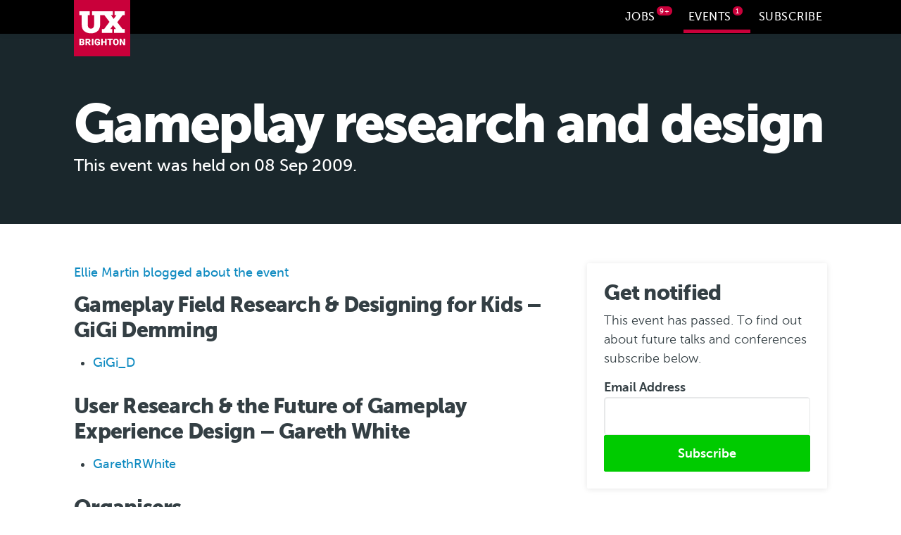

--- FILE ---
content_type: text/html; charset=UTF-8
request_url: https://uxbri.org/gameplay-research-and-design/
body_size: 6865
content:
<!DOCTYPE html>
<html class="no-js" lang="en">
  <head>
    <title>Gameplay research and design | UX Brighton</title>
    <meta charset="utf-8">
    <meta name="viewport" content="width=device-width, initial-scale=1">
    
  <meta name="robots" content="index, follow">

    <!-- Google Analytics -->
  <!-- Google Tag Manager -->
<script>
  (function(w,d,s,l,i){w[l]=w[l]||[];w[l].push({'gtm.start':
  new Date().getTime(),event:'gtm.js'});var f=d.getElementsByTagName(s)[0],
  j=d.createElement(s),dl=l!='dataLayer'?'&l='+l:'';j.async=true;j.src=
  'https://www.googletagmanager.com/gtm.js?id='+i+dl;f.parentNode.insertBefore(j,f);
  })(window,document,'script','dataLayer','GTM-TTCR2PB');
</script>
<!-- End Google Tag Manager -->

<!-- Google tag (gtag.js) ## NEW GA4 tag ## -->
<script async src="https://www.googletagmanager.com/gtag/js?id=G-TSMSY0SC4H"></script>
<script>
  window.dataLayer = window.dataLayer || [];
  function gtag(){dataLayer.push(arguments);}
  gtag('js', new Date());
  gtag('set', 'linker', {'domains': ['tickettailor.com', 'ti.to', 'tito.io']});
  gtag('config', 'G-TSMSY0SC4H');
</script>

<!-- Begin Inspectlet Asynchronous Code -->
<script type="text/javascript">
  (function() {
  window.__insp = window.__insp || [];
  __insp.push(['wid', 1334663886]);
  var ldinsp = function(){
  if(typeof window.__inspld != "undefined") return; window.__inspld = 1; var insp = document.createElement('script'); insp.type = 'text/javascript'; insp.async = true; insp.id = "inspsync"; insp.src = ('https:' == document.location.protocol ? 'https' : 'http') + '://cdn.inspectlet.com/inspectlet.js?wid=1334663886&r=' + Math.floor(new Date().getTime()/3600000); var x = document.getElementsByTagName('script')[0]; x.parentNode.insertBefore(insp, x); };
  setTimeout(ldinsp, 0);
  })();
</script>
<!-- End Inspectlet Asynchronous Code -->










    <!-- Social media analytics -->
    <!-- Meta Pixel Code -->
<script>
  !function(f,b,e,v,n,t,s)
  {if(f.fbq)return;n=f.fbq=function(){n.callMethod?
  n.callMethod.apply(n,arguments):n.queue.push(arguments)};
  if(!f._fbq)f._fbq=n;n.push=n;n.loaded=!0;n.version='2.0';
  n.queue=[];t=b.createElement(e);t.async=!0;
  t.src=v;s=b.getElementsByTagName(e)[0];
  s.parentNode.insertBefore(t,s)}(window, document,'script',
  'https://connect.facebook.net/en_US/fbevents.js');
  fbq('init', '441546221233825');
  fbq('track', 'PageView');
</script>
<noscript>
  <img height="1" width="1" style="display:none" src="https://www.facebook.com/tr?id=441546221233825&ev=PageView&noscript=1" />
</noscript>
<!-- End Meta Pixel Code -->

<!-- Facebook domain verification -->
<meta name="facebook-domain-verification" content="9681v56pzimw4q89m6qmo1rrl4nh71">

<!-- Twitter conversion tracking base code -->
<script>
  !function(e,t,n,s,u,a){e.twq||(s=e.twq=function(){s.exe?s.exe.apply(s,arguments):s.queue.push(arguments);
  },s.version='1.1',s.queue=[],u=t.createElement(n),u.async=!0,u.src='https://static.ads-twitter.com/uwt.js',
  a=t.getElementsByTagName(n)[0],a.parentNode.insertBefore(u,a))}(window,document,'script');
  twq('config','of98s');
</script>


      
      <!-- facebook open graph tags -->
      <meta property="og:type" content="website">
      <meta property="og:url" content="https://uxbri.org/gameplay-research-and-design/">
      <meta property="og:title" content="Gameplay research and design">
      
      

      <!-- twitter card tags additive with the og: tags -->
      <meta name="twitter:card" content="summary_large_image">
      
      <meta name="twitter:domain" value="https://uxbri.org/gameplay-research-and-design/">
      <meta name="twitter:title" value="Gameplay research and design">
      
      <meta name="twitter:url" value="https://uxbri.org/gameplay-research-and-design/">

        <!-- Canonical -->
      <link rel="canonical" href="https://uxbri.org/gameplay-research-and-design/">
    

    <!-- Icons -->
    <link
      rel="apple-touch-icon"
      sizes="180x180"
      href="/favicon/apple-touch-icon.png">
    <link
      rel="icon"
      type="image/png"
      sizes="32x32"
      href="/favicon/favicon-32x32.png">
    <link
      rel="icon"
      type="image/png"
      sizes="16x16"
      href="/favicon/favicon-16x16.png">
    <link rel="manifest" href="/favicon/site.webmanifest">
    <link
      rel="mask-icon"
      href="/favicon/safari-pinned-tab.svg"
      color="#5bbad5">
    <link rel="shortcut icon" href="/favicon/favicon.ico">
    <meta name="msapplication-TileColor" content="#da532c">
    <meta name="msapplication-config" content="/favicon/browserconfig.xml">
    <meta name="theme-color" content="#ffffff">

      <!-- Stylesheets -->
    <!-- Stylesheets with cache-busting -->
<link rel="stylesheet" href="/stylesheets/fonts/museo/sans/font.css?v=1769515920">
<link rel="stylesheet" href="/stylesheets/css/styles.css?v=1769515920">



    

    <style>
      .responsive-height-limiter + h2,
      p + h2 {
        margin-top: 1.33em;
      }
      p + h3 {
        margin-top: 1em;
      }
      h3 + p {
        margin-top: 0.33em;
      }
      h2 + .responsive-height-limiter,
      h3 + .responsive-height-limiter,
      h2 + .embed-container {
        margin-top: 1em;
      }

      h2 + h3 + p,
      h2 + p,
      h2 + ul {
        margin-top: 0.66em;
      }


      @media (min-width: 680px) {
        .talk__thumb,
        .speaker-photo,
        [alt="speaker-photo"] {
          margin: 0 0 30px 20px;
          max-width: 250px;
          float: right;
          border-radius: 50%;
        }
      }
      @media (max-width: 679px) {
        .talk__thumb,
        .speaker-photo {
          margin: 0 auto 20px;
          display: block;
          float: none;
          max-width: 250px;
          border-radius: 50%;
          left: 0;
        }
        h2,
        h3 {
          text-align: center;
        }
      }
      h2,
      h3 {
        margin: 1em 0 0.5em;
        line-height: 1.2;
      }
      .event-overview h2:first-of-type {
        margin-top: 0;
      }
      hr {
        margin: 2em 0;
      }

      
    </style>

    <!-- Pre dom-ready scripts -->
    <script>
      var root = document.documentElement; root.className = 'js'; // for just-in-case no-js styles
      window.q=[]; window.$=function(f){q.push(f);}; // Make a queue for $
    </script>
  </head>

  <body id="top" class="relative template--event page-gameplay-research-and-design">

    <!-- Google Analytics -->
    <!-- Google Tag Manager (noscript) -->
<noscript><iframe src="https://www.googletagmanager.com/ns.html?id=GTM-TTCR2PB"
height="0" width="0" style="display:none;visibility:hidden"></iframe></noscript>
<!-- End Google Tag Manager (noscript) -->

      <a href="#main-content" class="visually-hidden focusable">Skip to main content</a>

  <style>
    @media (max-width: 450px) {
      .masthead__links .nav {
        position: absolute;
        left: 48px;
        right: 0;
        padding: 0;
      }
      .masthead__links .nav,
      .masthead__links .nav-item {
        display: flex;
        flex: 1;
      }
      .masthead__links .masthead__link {
        padding: 16px 0 !important;
        height: 48px;
        width: 100%;
        vertical-align: middle;
        text-align: center;
      }
    }
    @media (max-width: 520px) {
      .nav-hidden-under-m2 {
        display: none;
      }
    }
    @media (max-width: 400px) {
      .nav-hidden-under-m3 {
        display: none;
      }
    }
  </style>

  <header class="page-hd masthead">
    <nav class="container ">
      <a class="masthead__logo color-red relative z4" href="/" title="Home">
        <span class="visually-hidden">UX Brighton Home</span>
        <img src="/logo.svg" alt="UX Brighton Logo">
      </a>
      <div class="masthead__links">
        <ul class="nav right-over-s">
          <li class="nav-item inline-block relative jobs-element">
            <a class="masthead__link masthead__link--jobs" href="/jobs">
              Jobs
            </a>
          </li>
          <li class="nav-item inline-block relative active">
            <a class="masthead__link masthead__link--events" href="/events">
              Events
            </a>
          </li>
          <li class="nav-item inline-block relative">
            <a class="masthead__link masthead__link--newsletter" href="/subscribe">
              Subscribe
            </a>
          </li>
<!--           <li class="nav-item inline-block relative">
            <a class="masthead__link" href="/slack" --data-overlay-trigger="slack">
              <img class="nav-hidden-under-s" src="/2018/images/icons/slack.svg" alt="Slack logo" width="20" style="position: relative;top: -2px;margin-right: 2px;">
              <span class="nav-hidden-under-m2">Join Our </span>Slack
            </a>
          </li> -->
        </ul>
      </div>
    </nav>
  </header>


    <main id="main-content" class="content-main-detail is-not-upcoming" role="main">

      <section id="hero" class="overlay__outer pa0 bg-grey-90">

        <div class="overlay__inner overflow-hidden bg-trans">

          <div class="container color-white">
            <h1 class="fs-xxxl leading-solid mb1">Gameplay research and design</h1>
            <h2 class="mt0 fs-l regular track-normal mb1">
              
                
                This event was held on 08 Sep 2009.
              
            </h2>
            
          </div>
        </div>

      </section>

      <section id="overview" class="bg-white">
        <div class="container event-page__container">
          <div class="row pt pb event-page__row">
            <div class="event-sticky-body-column u1of3-over-l right-over-l gutter-left ph0-under-l event-page__sidebar">

              <aside class="event-detail_meta">

                
                  <div class="pa3 rounded drop mb3">
                    <h2 class="mt0 mb1">Get notified</h2>
                    <p class="mt0">This event has passed. To find out about future talks and conferences subscribe below.
                  </p>
                    <!-- Email subscription form -->
                    

<div class="email-subscription--events">
  <div class="form-content flow">
    <form method="post" autocomplete="off" name="google-sheet" id="form-176951592101" class="flow">
      <div class="form-control visually-hidden">
        
        <input type="text" id="submitted_from-176951592101" value="" name="Submitted from" class="form-control">
        <label for="submitted_from-176951592101">Submitted from</label>
      </div>
      <div class="form-cta">
        <label for="email-176951592101">Email Address</label>
        <input type="email" id="email-176951592101" name="Email address" class="form-control pa2" required>
        <input type="submit" name="submit" value="Subscribe" class="button button--green bold pa2 mb0">
      </div>
      
      <div class="form-message--prompt" style="display: none;">
        <p>Please select at least one option to subscribe to.</p>
      </div>

      
      <div class="form-list-add flow" style="display: none;">
        <fieldset>
          <legend class="visually-hidden">Email newsletter options to subscribe to</legend>
          <ul class="no-list flow">
            <li class="form-control">
              <input type="checkbox" id="field_1-176951592101" name="Conference & workshop news" class="form-control" checked>
              <label for="field_1-176951592101">Conference & workshop news</label>
            </li>
            <li class="form-control">
              <input type="checkbox" id="field_2-176951592101" name="Evening event news" class="form-control" checked>
              <label for="field_2-176951592101">Evening event news</label>
            </li>
            <li class="form-control">
              <input type="checkbox" id="field_3-176951592101" name="Job alerts" class="form-control" checked>
              <label for="field_3-176951592101">Job alerts</label>
            </li>
            <li class="form-control">
              <input type="checkbox" id="field_4-176951592101" name="Interesting links" class="form-control" checked>
              <label for="field_4-176951592101">Interesting links picked by the UX Brighton team</label>
            </li>
          </ul>
        </fieldset>
      </div>
    </form>
  </div>

  
  <div class="form-message--success" style="display: none;">
    <p class="mb2 mt4">Thanks, we'll keep you updated.</p>
  </div>
  <div class="form-message--error" role="alert" style="display: none;">
    <p class="mb2 mt4">Oops, looks like something went wrong. Please refresh your browser and try again.</p>
  </div>
</div>

                  </div>
                

                <!-- Organisers -->


              </aside>
            </div>
            <div class="u2of3-over-l left-over-l gutter-right ph0-under-l event-overview event-page__content">
            <p><a href="http://www.martiandaze.net/blog/2009/9/10/back-out-there-ux-brighton.html">Ellie Martin blogged about the event</a></p>

<h2 id="gameplay-field-research--designing-for-kids--gigi-demming">Gameplay Field Research &amp; Designing for Kids – GiGi Demming</h2>

<ul>
  <li><a href="https://twitter.com/GiGi_D">GiGi_D</a></li>
</ul>

<h2 id="user-research--the-future-of-gameplay-experience-design--gareth-white">User Research &amp; the Future of Gameplay Experience Design – Gareth White</h2>

<ul>
  <li><a href="https://twitter.com/GarethRWhite">GarethRWhite</a></li>
</ul>

<h2 id="organisers">Organisers</h2>

<ul>
  <li><a href="https://uxbri.org/about/#harry">Harry</a></li>
</ul>

              <!-- This is this event's structured schema data -->
<script type="application/ld+json">
{
  "@context": "http://schema.org",
  "@type": "Event",
  "name": "Gameplay research and design",
  "startDate": "",
  "endDate": "",
  "eventStatus": "https://schema.org/EventScheduled",
  "eventAttendanceMode": "https://schema.org/OfflineEventAttendanceMode",
  "location": {
    "@type": "Place",
    "name": ""
  },
  "organizer": {
    "@type": "Organization",
    "name": "UX Brighton",
    "url": "https://uxbri.org"
  }
}
</script>


            </div>
          </div>
        <!-- row -->

        </div>
      <!-- container -->
      </section>
    <!-- overview -->

    </main>

  




  
    <aside>
      <section id="promotions">
        <hr>
        <div class="row text-center">
          <h3 class="fs-h2 mt0 gutter-bottom" id="upcoming-events">
              Other upcoming events</h3>

          <div class="flex-over-m upcoming-teaser__wrapper">
            
            
              
                
              
                
              
                
              
                
                    
                      <div class="upcoming-teaser gutters flex-over-m gutter-bottom">
                        <a href="/conference-2026/" class="block-link fill tile pa3 rounded drop relative" style="background-image: url('/2026/images/upcoming-bg.jpg');">
                          <div class="overlay-absolute upcoming-teaser__overlay"></div>
                          <div class="upcoming-teaser__text">
                            <h1 class="leading-solid mb2 color-white fs-xl relative">
                              <span class="fs-m mb1 block color-white font-museo track-normal upcoming-teaser__date">6 November 2026</span>
                              
                                UX Brighton 2026
                              
                            </h1>
                            <!-- <div class="mt0 regular track-normal mb3 relative">
                              <div class="color-white">
                                
                                  Join us for our annual one-day conference!
                                
                              </div>
                            </div> -->
                          </div>
                          <div class="upcoming-teaser__button-wrapper">
                            <div href="/conference-2026/" class="button button--green bold standfirst mb0">
                              
                                  Tickets and info
                                
                            </div>
                          </div>
                        </a>
                      </div>
                    
                  
                
              
            
          </div><!-- gutters__container -->
        </div><!-- .row -->
      </section>
    </aside>
  


<div class="overlay-active-underlay full-screen-overlay hidden" onclick="document.body.setAttribute('data-overlay-active','false'); var el = document.getElementById('js-newsletter-thanks'); if(el) el.style.color = '';"></div>
<footer class="bg-grey-90 color-grey-10">
  <div class="container pt1">
    <div class="row hidden">
      <!-- u1of2-over-s -->
      <div class="u1of2-over-m left-over-m gutter-left pb3">
        <div class="inline-block right-over-m center-under-m">
          <nav class="social-icons icons-currentColor pt1 clearfix">
            <a class="social-icons__link social-icons__link--linkedin" href="https://www.linkedin.com/company/ux-brighton" target="_blank" rel="noopener">
              <span class="visually-hidden">LinkedIn (opens in new tab)</span>
              <svg viewBox="0 0 409 409" aria-hidden="true">
                <use xlink:href="/2018/images/icons/social-sprite.svg#linkedin"></use>
              </svg>
            </a>
            <a class="social-icons__link social-icons__link--youtube" href="https://www.youtube.com/channel/UC9hOYRFJn2NgV406gr9jajw" target="_blank" rel="noopener">
              <span class="visually-hidden">YouTube (opens in new tab)</span>
              <svg viewBox="0 0 579 409" aria-hidden="true">
                <use xlink:href="/2018/images/icons/social-sprite.svg#youtube"></use>
              </svg>
            </a>
            <a class="social-icons__link social-icons__link--twitter" href="https://twitter.com/uxbri" target="_blank" rel="noopener">
              <span class="visually-hidden">Twitter (opens in new tab)</span>
              <svg viewBox="0 0 493 409" aria-hidden="true">
                <use xlink:href="/2018/images/icons/social-sprite.svg#twitter"></use>
              </svg>
            </a>
            <a class="social-icons__link social-icons__link--facebook" href="https://www.facebook.com/uxbrighton/" target="_blank" rel="noopener">
              <span class="visually-hidden">Facebook (opens in new tab)</span>
              <svg viewBox="0 0 409 409" aria-hidden="true">
                <use xlink:href="/2018/images/icons/social-sprite.svg#icon-facebook2"></use>
              </svg>
            </a>
          </nav>
        </div>

      </div><!-- u1of2-over-s -->
    </div><!-- row -->

    <div class="row text-center">
      <a class="bold inline-block" href="/about">About UX Brighton</a>
      <span class="hide-footer-middot">&emsp;&emsp;&emsp;</span>
      <br class="break-footer-links" />
      
      <a class="bold inline-block" href="http://dannyhope.co.uk/">A Danny Hope Production</a>
      
    </div>


    <form id="slack-signup" class="hidden form-inline bg-white z4 triangle-top-right mr2" action="https://slofile.com/slack/uxbri/invite" accept-charset="UTF-8" method="post" target="slackFrame">
      <div class="pa3">
        <h2 class="mb1 footer-form-heading">Your Email Address</h2>
        <input name="utf8" type="hidden" value="✓">
        <input type="hidden" name="authenticity_token" value="PWn79CzsqJB996ucMtB+K9FMPe+7eYsWJx9s8RI82qpKZdztqM46BM3PH7EiTiWVYgzuSOodP5eud36luQeT9Q==">
        <div class="input-group mt1 mb1">
          <label class="visually-hidden" for="email">Email</label>
          <input type="email" name="email" id="email" value="" placeholder="Email Address" class="input-group__field border--none rounded-left">
          <input type="submit" name="commit" value="Join" class="button input-group__button button--green rounded-right">
        </div>
      </div>
    </form>

  </div><!-- container -->
</footer>


<script src="//cdnjs.cloudflare.com/ajax/libs/list.js/2.3.1/list.min.js"></script>
<script src="/scripts/vendors/TTWidget.js?v=1769515920"></script>

<script src="/scripts/modules/scrollspy.js?v=1769515920"></script>
<script src="/scripts/scripts-min.js?v=1769515920"></script>
<script src="/scripts/modules/emailSubscription.js?v=1769515920"></script>
<script src="/scripts/modules/unviewedIndicator.js?v=1769515920"></script>
<script>
  (function() {
    var currentJobs = [
          '6Glo83W5',
        
          '3L3ihCw2',
        
          '5uq3IL5a',
        
          'I8Tc6C6b',
        
          'PgFg8dgj',
        
          '0Be60SXz',
        
          'Y9H7S84H',
        
          'zc5YyYx4',
        
          'v3ERoMVy',
        
          'TRJV0Wi4',
        
          'lm1oVYai',
        
          'J95FV6BB',
        
          'lguiSgHN',
        
          'ScJwjxWg',
        
          'N94Yye23',
        
          'nKYEiZ86',
        
          'UokszN0R',
        
          'Ztc9nGQK',
        
          'G14gr4FI',
        
          'aWD52EDC',
        
          'n51QsDeP',
        
          'SnIMXh6U',
        
          'jAmS5MRA',
        
          'yobvgnSl',
        
          'QNAYyBRi',
        
          '15Ma9O10',
        
          'sLPwz6o0',
        
          'AYFc79Ge',
        
          's6MSg8iU',
        
          '0RtA33OV',
        
          'ZH3F9qm2',
        
          'txqT7jNQ',
        
          'mu5qR0tp',
        
          '40ntMM0g',
        
          'KyK5k50O',
        
          'I6zwge8z',
        
          '6k2f9493',
        ];
    // Not on jobs page: show badge for unviewed jobs
    UnviewedIndicator.init({
      type: 'jobs',
      currentItems: currentJobs,
      cookieName: 'jobs_stored',
      linkSelector: '.masthead__link--jobs',
      shouldSetCookie: false
    });
  })();
</script>

<script src="/scripts/modules/unviewedIndicator.js?v=1769515920"></script>
<script>
  (function() {
    var upcomingEvents = [
      
      
        
          
          '/2026/',
        
      
        
      
        
      
        
      
        
      
        
      
        
      
        
      
        
      
        
      
        
      
        
      
        
      
        
      
        
      
        
      
        
      
        
      
        
      
        
      
        
      
        
      
        
      
        
      
        
      
        
      
        
      
        
      
        
      
        
      
        
      
        
      
        
      
        
      
        
      
        
      
        
      
        
      
        
      
        
      
        
      
        
      
        
      
        
      
        
      
        
      
        
      
        
      
        
      
        
      
        
      
        
      
        
      
        
      
        
      
        
      
        
      
        
      
        
      
        
      
        
      
        
      
        
      
        
      
        
      
        
      
        
      
        
      
        
      
        
      
        
      
        
      
        
      
        
      
        
      
        
      
        
      
        
      
        
      
        
      
        
      
        
      
        
      
        
      
        
      
        
      
        
      
        
      
        
      
        
      
        
      
        
      
        
      
        
      
        
      
        
      
        
      
        
      
        
      
        
      
        
      
        
      
        
      
        
      
        
      
        
      
        
      
        
      
        
      
        
      
    ];

    UnviewedIndicator.init({
      type: 'events',
      currentItems: upcomingEvents,
      cookieName: 'upcoming_stored',
      linkSelector: '.masthead__link--events',
      trackCurrentPage: true
    });
  })();
</script>




    <!-- Social media analytics -->
    <!-- LinkedIn Insight Tag -->
<script type="text/javascript">
  _linkedin_partner_id = "4244570";
  window._linkedin_data_partner_ids = window._linkedin_data_partner_ids || [];
  window._linkedin_data_partner_ids.push(_linkedin_partner_id);
</script>
<script type="text/javascript">
  (function (l) {
    if (!l) {
      window.lintrk = function (a, b) { window.lintrk.q.push([a, b]) };
      window.lintrk.q = []
    }
    var s = document.getElementsByTagName("script")[0];
    var b = document.createElement("script");
    b.type = "text/javascript"; b.async = true;
    b.src = "https://snap.licdn.com/li.lms-analytics/insight.min.js";
    s.parentNode.insertBefore(b, s);
  })(window.lintrk);
</script>
<noscript>
  <img height="1" width="1" style="display:none;" alt=""
    src="https://px.ads.linkedin.com/collect/?pid=4244570&fmt=gif" />
</noscript>

<script>
  (function () {
    // Creating a socialMediaTracker module
    let socialMediaTracker = (function () {

      // Constructor function for creating instances of socialMediaTracker
      function Constructor(channel, elem, id) {
        // Selecting all buttons based on the provided element selector
        const buttons = Array.from(document.querySelectorAll(elem));

        // Attaching click event listeners to each button
        buttons.forEach(button => {
          button.addEventListener('click', event => {

            // Handling different social media channels
            switch (channel) {
              case 'twitter':
                // Tracking event using the Twitter pixel
                twq('event', id, {});
                break;
              case 'linkedin':
                // Tracking event using the LinkedIn pixel
                window.lintrk('track', { conversion_id: id });
                break;
              default:
                // No action for other channels
                break;
            }
          });
        });
      }

      return Constructor;
    })();

    // Creating instances of socialMediaTracker for different buttons and channels
    let buttonBuyTicket2024_linkedIn = new socialMediaTracker('linkedin', '[data-buy-ticket="conference-2024"]', 10371226);
    let buttonEmailSubscribeJobsPage_linkedIn = new socialMediaTracker('linkedin', '[data-email-subscribe="jobs-page"]', 11356706);
    let buttonEmailSubscribeJobsPage_twitter = new socialMediaTracker('twitter', '[data-email-subscribe="jobs-page"]', 'tw-of98s-ofawp');
  })();
</script>


  </body>
</html>


--- FILE ---
content_type: text/css; charset=UTF-8
request_url: https://uxbri.org/stylesheets/fonts/museo/sans/font.css?v=1769515920
body_size: -1295
content:
@font-face {
    font-family:'museo-sans';
    src: url('museo-sans-100.woff') format('woff');
    font-weight:100;
    font-style:normal;
    font-display:swap;
}
@font-face {
    font-family:'museo-sans';
    src: url('museo-sans-300.woff') format('woff');
    font-weight:300;
    font-style:normal;
    font-display:swap;
}
@font-face {
    font-family:'museo-sans';
    src: url('museo-sans-500.woff') format('woff');
    font-weight:500;
    font-style:normal;
    font-display:swap;
}
@font-face {
    font-family:'museo-sans';
    src: url('museo-sans-700.woff') format('woff');
    font-weight:700;
    font-style:normal;
    font-display:swap;
}
@font-face {
    font-family:'museo-sans';
    src: url('museo-sans-900.woff') format('woff');
    font-weight:900;
    font-style:normal;
    font-display:swap;
}


@font-face {
    font-family:'museo-sans';
    src: url('museo-sans-100-italic.woff') format('woff');
    font-weight:100;
    font-style:italic;
    font-display:swap;
}
@font-face {
    font-family:'museo-sans';
    src: url('museo-sans-300-italic.woff') format('woff');
    font-weight:300;
    font-style:italic;
    font-display:swap;
}
@font-face {
    font-family:'museo-sans';
    src: url('museo-sans-500-italic.woff') format('woff');
    font-weight:500;
    font-style:italic;
    font-display:swap;
}
@font-face {
    font-family:'museo-sans';
    src: url('museo-sans-700-italic.woff') format('woff');
    font-weight:700;
    font-style:italic;
    font-display:swap;
}


--- FILE ---
content_type: text/css; charset=UTF-8
request_url: https://uxbri.org/stylesheets/css/styles.css?v=1769515920
body_size: 12722
content:
@charset "UTF-8";
:root {
  --color-cool-grey-95: #010F15;
  --color-cool-grey-90: #1A272C;
  --color-cool-grey-80: #343F44;
  --color-cool-grey-70: #4B565A;
  --color-cool-grey-60: #616E73;
  --color-cool-grey-50: #7B858A;
  --color-cool-grey-40: #8C979C;
  --color-cool-grey-30: #A5B0B5;
  --color-cool-grey-20: #C7D0D4;
  --color-cool-grey-10: #E6E7E8;
  --color-cool-grey-5: #F0F2F2;
  --color-cool-grey-2: #F8F9FA;
  --color-ux-red-minus-3: #420015;
  --color-ux-red-minus-2: #63001E;
  --color-ux-red-minus-1: #8C0028;
  --color-ux-red: #C9003A;
  --color-ux-red-plus-1: #E4003D;
  --color-ux-red-plus-2: #FF0040;
  --color-ux-red-plus-3: #FF4058;
  --color-ux-red-plus-4: #FF7276;
  --color-ux-red-plus-5: #FF9594;
  --color-ux-red-plus-6: #FFD1CF;
  --color-ux-green-minus-6: #002300;
  --color-ux-green-minus-5: #004000;
  --color-ux-green-minus-4: #004C00;
  --color-ux-green-minus-3: #006300;
  --color-ux-green-minus-2: #008C00;
  --color-ux-green-minus-1: #00B400;
  --color-ux-green: #00CB00;
  --color-ux-green-plus-1: #2BE71E;
  --color-ux-green-plus-2: #7BF862;
  --color-ux-green-plus-3: #D7FBC9;
  --color-ux-blue-minus-5: #04134A;
  --color-ux-blue-minus-4: #082B62;
  --color-ux-blue-minus-3: #084071;
  --color-ux-blue-minus-2: #0C679C;
  --color-ux-blue-minus-1: #0D7EB2;
  --color-ux-blue: #108BC1;
  --color-ux-blue-plus-1: #2DA5DB;
  --color-ux-blue-plus-2: #60BFEB;
  --color-ux-blue-plus-3: #A1DCF4;
  --color-ux-blue-plus-4: #E1F7FF;
  --color-ux-amber-minus-6: #330900;
  --color-ux-amber-minus-5: #6D1600;
  --color-ux-amber-minus-4: #A22900;
  --color-ux-amber-minus-3: #CF4000;
  --color-ux-amber-minus-2: #ED5600;
  --color-ux-amber-minus-1: #FF7209;
  --color-ux-amber: #FFA039;
  --color-ux-amber-plus-1: #FFBD63;
  --color-ux-amber-plus-2: #FFE399;
  --color-ux-amber-plus-3: #FFFDD8;
  --color-ux-purple-minus-7: #040008;
  --color-ux-purple-minus-6: #0E001D;
  --color-ux-purple-minus-5: #1B0038;
  --color-ux-purple-minus-4: #240049;
  --color-ux-purple-minus-3: #37006E;
  --color-ux-purple-minus-2: #430079;
  --color-ux-purple-minus-1: #4F0083;
  --color-ux-purple: #60008E;
  --color-ux-purple-plus-1: #711199;
  --color-ux-purple-plus-2: #862AA8;
  --color-ux-purple-plus-3: #9941B4;
  --color-ux-purple-plus-4: #CB87D5;
  --color-ux-purple-plus-5: #E0AFE4;
  --color-ux-purple-plus-6: #F3DAF4;
  --color-ux-purple-plus-7: #FBEEFB;
  --color-black: #010F15;
  --color-grey-5: #F0F2F2;
  --color-grey-10: #E6E7E8;
  --color-grey-20: #C7D0D4;
  --color-grey-30: #A5B0B5;
  --color-grey-40: #8C979C;
  --color-grey-50: #7B858A;
  --color-grey-60: #616E73;
  --color-grey-70: #4B565A;
  --color-grey-80: #343F44;
  --color-grey-90: #1A272C;
  --color-black-5: rgba(1, 15, 21, 0.05);
  --color-black-10: rgba(1, 15, 21, 0.1);
  --color-black-20: rgba(1, 15, 21, 0.2);
  --color-black-30: rgba(1, 15, 21, 0.3);
  --color-black-40: rgba(1, 15, 21, 0.4);
  --color-black-50: rgba(1, 15, 21, 0.5);
  --color-black-60: rgba(1, 15, 21, 0.6);
  --color-black-70: rgba(1, 15, 21, 0.7);
  --color-black-80: rgba(1, 15, 21, 0.8);
  --color-black-90: rgba(1, 15, 21, 0.9);
  --color-blue: #108BC1;
  --color-red: #C9003A;
  --color-orange: #FFA039;
  --color-green: #00CB00;
  --color-cool-grey: #616E73;
  --color-heading: #1A272C;
  --color-text: #343F44;
  --color-info: #7B858A;
  --color-info-lighter: #8C979C;
  --color-info-darker: #616E73;
  --color-link: #010F15;
  --color-link-hover: #C9003A;
  --color-bg: #f9f9f8;
  --color-ui-border: #E6E7E8;
  --color-ui-border-lighter: #7B858A;
  --color-ui-border-darker: #C7D0D4;
  --color-striped-background: #E1F7FF;
  --form-inner-shadow-color: rgba(26, 39, 44, 0.1);
}

.cf,
.clear,
.clearfix .clear-fix, .row,
.container,
.clearfix {
  zoom: 1;
}
.cf:before,
.clear:before,
.clearfix .clear-fix:before, .row:before,
.container:before,
.clearfix:before, .cf:after,
.clear:after,
.clearfix .clear-fix:after, .row:after,
.container:after,
.clearfix:after {
  content: " ";
  display: table;
}
.cf:after,
.clear:after,
.clearfix .clear-fix:after, .row:after,
.container:after,
.clearfix:after {
  clear: both;
}

/*! normalize.css v8.0.0 | MIT License | github.com/necolas/normalize.css */
/* Document
   ========================================================================== */
/**
 * 1. Correct the line height in all browsers.
 * 2. Prevent adjustments of font size after orientation changes in iOS.
 */
html {
  line-height: 1.15; /* 1 */
  -webkit-text-size-adjust: 100%; /* 2 */
  -ms-text-size-adjust: 100%;
  -ms-overflow-style: scrollbar;
  -webkit-tap-highlight-color: transparent;
  box-sizing: border-box;
}

*, *:before, *:after {
  box-sizing: inherit;
}

@-ms-viewport {
  width: device-width;
}
/* Sections
   ========================================================================== */
/**
 * Remove the margin in all browsers.
 */
body {
  margin: 0;
}

[tabindex="-1"]:focus {
  outline: 0 !important;
}

/**
 * Correct the font size and margin on `h1` elements within `section` and
 * `article` contexts in Chrome, Firefox, and Safari.
 */
h1, h2, h3, h4, h5, h6,
p, ul, ol, dl, dt, dd,
blockquote, figure {
  margin: 0;
}

ol ol,
ul ul,
ol ul,
ul ol {
  margin-bottom: 0;
}

/* Grouping content
   ========================================================================== */
/**
 * 1. Add the correct box sizing in Firefox.
 * 2. Show the overflow in Edge and IE.
 */
hr {
  box-sizing: content-box; /* 1 */
  height: 0; /* 1 */
  overflow: visible; /* 2 */
}

/**
 * 1. Correct the inheritance and scaling of font size in all browsers.
 * 2. Correct the odd `em` font sizing in all browsers.
 */
pre {
  font-family: monospace, monospace; /* 1 */
  font-size: 1em; /* 2 */
}

/* Text-level semantics
   ========================================================================== */
/**
 * Remove the gray background on active links in IE 10.
 */
a {
  background-color: transparent;
  overflow-wrap: break-word;
  word-wrap: break-word;
  -ms-word-break: break-all;
  word-break: break-all;
  word-break: break-word;
  -ms-hyphens: auto;
  -moz-hyphens: auto;
  -webkit-hyphens: auto;
  hyphens: auto;
}

/**
 * 1. Remove the bottom border in Chrome 57-
 * 2. Add the correct text decoration in Chrome, Edge, IE, Opera, and Safari.
 */
abbr[title] {
  border-bottom: none; /* 1 */
  text-decoration: underline; /* 2 */
  text-decoration: underline dotted; /* 2 */
  cursor: help;
}

/**
 * Add the correct font weight in Chrome, Edge, and Safari.
 */
b,
strong {
  font-weight: bolder;
}

/**
 * 1. Correct the inheritance and scaling of font size in all browsers.
 * 2. Correct the odd `em` font sizing in all browsers.
 */
pre,
code,
kbd,
samp {
  font-family: monospace, monospace; /* 1 */
  font-size: 1em; /* 2 */
}

pre {
  overflow: auto;
  -ms-overflow-style: scrollbar;
}

/**
 * Add the correct font size in all browsers.
 */
small {
  font-size: 80%;
}

/**
 * Prevent `sub` and `sup` elements from affecting the line height in
 * all browsers.
 */
sub,
sup {
  font-size: 75%;
  line-height: 0;
  position: relative;
  vertical-align: baseline;
}

sub {
  bottom: -0.25em;
}

sup {
  top: -0.5em;
}

/* Embedded content
   ========================================================================== */
/**
 * Remove the border on images inside links in IE 10.
 */
img {
  vertical-align: middle;
  border-style: none;
}

svg:not(:root) {
  overflow: hidden;
}

/* Forms
   ========================================================================== */
/**
 * 1. Change the font styles in all browsers.
 * 2. Remove the margin in Firefox and Safari.
 */
button,
input,
optgroup,
select,
textarea {
  font-family: inherit; /* 1 */
  font-size: inherit; /* 1 */
  line-height: 1.15; /* 1 */
  margin: 0; /* 2 */
}

/**
 * Show the overflow in IE.
 * 1. Show the overflow in Edge.
 */
button,
input { /* 1 */
  overflow: visible;
  border-radius: 0;
}

button:focus {
  outline: 1px dotted;
  outline: 5px auto -webkit-focus-ring-color;
}

/**
 * Remove the inheritance of text transform in Edge, Firefox, and IE.
 * 1. Remove the inheritance of text transform in Firefox.
 */
button,
select { /* 1 */
  text-transform: none;
}

/**
 * Correct the inability to style clickable types in iOS and Safari.
 */
button,
[type=button],
[type=reset],
[type=submit] {
  -webkit-appearance: button;
}

/**
 * Remove the inner border and padding in Firefox.
 */
button::-moz-focus-inner,
[type=button]::-moz-focus-inner,
[type=reset]::-moz-focus-inner,
[type=submit]::-moz-focus-inner {
  border-style: none;
  padding: 0;
}

/**
 * Restore the focus styles unset by the previous rule.
 */
button:-moz-focusring,
[type=button]:-moz-focusring,
[type=reset]:-moz-focusring,
[type=submit]:-moz-focusring {
  outline: 1px dotted ButtonText;
}

/**
 * Correct the padding in Firefox.
 */
fieldset {
  min-width: 0;
  padding: 0;
  margin: 0;
  border: 0;
}

/**
 * 1. Correct the text wrapping in Edge and IE.
 * 2. Correct the color inheritance from `fieldset` elements in IE.
 * 3. Remove the padding so developers are not caught out when they zero out
 *    `fieldset` elements in all browsers.
 */
legend {
  box-sizing: border-box; /* 1 */
  color: inherit; /* 2 */
  display: table; /* 1 */
  max-width: 100%; /* 1 */
  padding: 0; /* 3 */
  white-space: normal; /* 1 */
}

/**
 * Add the correct vertical alignment in Chrome, Firefox, and Opera.
 */
progress {
  vertical-align: baseline;
}

/**
 * Remove the default vertical scrollbar in IE 10+.
 */
textarea {
  overflow: auto;
  resize: vertical;
}

/**
 * 1. Add the correct box sizing in IE 10.
 * 2. Remove the padding in IE 10.
 */
[type=checkbox],
[type=radio] {
  box-sizing: border-box; /* 1 */
  padding: 0; /* 2 */
}

input[type=date],
input[type=time],
input[type=datetime-local],
input[type=month] {
  -webkit-appearance: listbox;
}

/**
 * Correct the cursor style of increment and decrement buttons in Chrome.
 */
[type=number]::-webkit-inner-spin-button,
[type=number]::-webkit-outer-spin-button {
  height: auto;
}

/**
 * 1. Correct the odd appearance in Chrome and Safari.
 * 2. Correct the outline style in Safari.
 */
[type=search] {
  -webkit-appearance: textfield; /* 1 */
  outline-offset: -2px; /* 2 */
}

/**
 * Remove the inner padding in Chrome and Safari on macOS.
 */
[type=search]::-webkit-search-decoration {
  -webkit-appearance: none;
}

/**
 * 1. Correct the inability to style clickable types in iOS and Safari.
 * 2. Change font properties to `inherit` in Safari.
 */
::-webkit-file-upload-button {
  -webkit-appearance: button; /* 1 */
  font: inherit; /* 2 */
}

/* Interactive
   ========================================================================== */
/*
 * Add the correct display in Edge, IE 10+, and Firefox.
 */
details {
  display: block;
}

output {
  display: inline-block;
}

summary {
  display: list-item;
  cursor: pointer;
}

template {
  display: none;
}

table {
  border-collapse: collapse;
}

caption {
  padding-top: 0.75rem;
  padding-bottom: 0.75rem;
  text-align: left;
  caption-side: bottom;
}

th {
  text-align: inherit;
}

/* Misc
   ========================================================================== */
/**
 * Add the correct display in IE 10+.
 */
/**
 * Add the correct display in IE 10.
 */
[hidden] {
  display: none;
}

body {
  background-color: #fff;
  color: var(--color-text);
}

body, input, textarea {
  font-size: 18px;
  font-family: "museo-sans", -apple-system, BlinkMacSystemFont, "avenir next", avenir, helvetica, "helvetica neue", ubuntu, roboto, noto, "segoe ui", "Arial Unicode MS", "DejaVu Sans", "Lucida Sans Unicode", "Segoe UI Symbol", "FreeSans", "Meiryo UI", "MS UI Gothic", "Everson Mono Unicode", Meiryo, "MS Gothic", "MS Mincho", "MS PGothic", "MS PMincho", "Meslo LG L", "Meslo LG L DZ", "Meslo M L", "Meslo M L DZ", "Meslo S L", "Meslo S L DZ", "Symbola", "DejaVu Sans Condensed", "DejaVu Sans Mono", Code2000, "Everson Mono", Quivira, sans-serif;
  line-height: 1.5;
  font-weight: 300;
}

h1, h2, h3, h4, h5, h6 .masthead__link {
  font-family: "museo-sans", -apple-system, BlinkMacSystemFont, "avenir next", avenir, helvetica, "helvetica neue", ubuntu, roboto, noto, "segoe ui", "Arial Unicode MS", "DejaVu Sans", "Lucida Sans Unicode", "Segoe UI Symbol", "FreeSans", "Meiryo UI", "MS UI Gothic", "Everson Mono Unicode", Meiryo, "MS Gothic", "MS Mincho", "MS PGothic", "MS PMincho", "Meslo LG L", "Meslo LG L DZ", "Meslo M L", "Meslo M L DZ", "Meslo S L", "Meslo S L DZ", "Symbola", "DejaVu Sans Condensed", "DejaVu Sans Mono", Code2000, "Everson Mono", Quivira, sans-serif;
  font-weight: 900;
}

h1, .fs-h1 {
  font-size: 36px;
  letter-spacing: -0.035em;
  line-height: 1.2;
}

h2, .fs-h2 {
  font-size: 30px;
  letter-spacing: -0.025em;
  line-height: 1.333;
  margin-bottom: 0.5em;
  clear: both;
}

h3, .fs-h3 {
  font-size: 24px;
  line-height: 1.333;
  margin-top: 1.5em;
  margin-bottom: 0.5em;
  clear: both;
}

h4, .fs-h4 {
  font-size: 18px;
  line-height: 1.333;
  margin-top: 1.5em;
  margin-bottom: 0.5em;
  clear: both;
}

h5, .fs-h5 {
  font-size: 18px;
  line-height: 1.333;
  margin-top: 1.5em;
  margin-bottom: 0.5em;
}

h6, .fs-h6 {
  font-size: 18px;
  line-height: 1.333;
  margin-top: 1.5em;
  margin-bottom: 0.5em;
}

strong {
  font-weight: 900;
}

ol,
ul {
  padding-left: 1.5em;
}
ol.no-list,
ul.no-list {
  list-style: none;
  padding: 0;
}

blockquote, p, ul, ol, dd,
figure {
  margin-bottom: 0.75em;
}
@media only screen and (max-width: 730px) {
  blockquote, p, ul, ol, dd,
  figure {
    hyphens: auto;
  }
}

blockquote {
  margin-left: 0;
  margin-right: 0;
  color: #7B858A;
  letter-spacing: 0.2px;
  position: relative;
  max-width: 40em;
  margin-left: auto;
  margin-right: auto;
}
@media only screen and (min-width: 451px) {
  blockquote {
    padding: 0 0 0 3em;
  }
}
blockquote:before {
  content: "“";
  font-size: 100px;
  color: #8C979C;
  font-family: "Times New Roman", Times, serif;
  font-weight: 900;
  line-height: 1;
  display: block;
  height: 0.6em;
  left: -8px;
  position: relative;
}
@media only screen and (min-width: 451px) {
  blockquote:before {
    top: -20px;
    position: absolute;
  }
}

blockquote.standfirst {
  margin-bottom: 0;
}

.quotee {
  margin-bottom: 0;
  font-style: normal;
}
.quotee:before {
  content: "– ";
}

dt {
  font-weight: 700;
}

hr {
  border: 0;
  border-bottom: 1px solid #E6E7E8;
  margin-top: 0;
  margin-bottom: 0;
  clear: both;
}

nav a {
  display: block;
  color: var(--color-text);
}

nav a:hover {
  color: var(--color-link-hover);
  text-decoration: underline;
}

nav ul, nav ol {
  list-style: none outside;
  margin: 0;
  padding: 0;
}

a {
  text-decoration: none;
  color: var(--color-blue);
  font-weight: 500;
  transition: all 0.5s;
}

a:visited {
  color: var(--color-ux-purple);
}

a:hover {
  transition: all 0s;
  color: var(--color-link-hover);
  text-decoration: underline;
}

.block-link,
.block-link:hover {
  display: block;
  text-decoration: none;
  color: var(--color-text);
}

.block-link img,
.block-link p,
.block-link li,
.block-link div,
.block-link h1,
.block-link h2,
.block-link h3,
.block-link h4,
.block-link h5,
.block-link:hover img,
.block-link:hover p,
.block-link:hover li,
.block-link:hover div,
.block-link:hover h1,
.block-link:hover h2,
.block-link:hover h3,
.block-link:hover h4,
.block-link:hover h5 {
  text-decoration: none;
}

.block-link:hover .block-link__highlight {
  color: var(--color-link-hover);
  text-decoration: underline;
}

.archive-nav .block-link:hover {
  background: #eee;
}

.stretched-link::after {
  content: "";
  position: absolute;
  top: 0;
  right: 0;
  bottom: 0;
  left: 0;
  z-index: 1;
  pointer-events: auto;
}

.has-stretched-link {
  position: relative;
}

.link-above {
  position: relative;
  z-index: 2;
}

input:focus::-webkit-input-placeholder {
  color: transparent !important;
}

input:focus::-moz-placeholder {
  color: transparent !important;
}

input:focus:-moz-placeholder {
  color: transparent !important;
}

button::-moz-focus-inner,
input::-moz-focus-inner {
  border: 0;
  padding: 0;
}

[type=text], [type=date], [type=email], [type=password],
[type=search], [type=time], [type=url], [type=file], [type=week],
button, [type=submit], [type=reset] {
  -webkit-appearance: none;
  -moz-appearance: none;
  appearance: none;
}

[type=text], [type=date], [type=email], [type=password],
[type=search], [type=time], [type=url], [type=file], [type=week],
textarea, .textarea {
  padding: 0.375em 0.75em;
  line-height: 1;
  border: 1px solid #E6E7E8;
  vertical-align: middle;
  color: var(--color-text);
  background-color: #FFF;
  border-radius: 4px 4px 4px 4px;
  box-shadow: 1px 1px 1px rgba(26, 39, 44, 0.1) inset;
  transition: border 0.2s linear 0s, box-shadow 0.2s linear 0s;
  width: 100%;
}
[type=text]:focus, [type=date]:focus, [type=email]:focus, [type=password]:focus,
[type=search]:focus, [type=time]:focus, [type=url]:focus, [type=file]:focus, [type=week]:focus,
textarea:focus, .textarea:focus {
  border-color: rgba(82, 168, 236, 0.8);
  box-shadow: 0 1px 1px rgba(0, 0, 0, 0.075) inset, 0 0 8px rgba(82, 168, 236, 0.6);
  outline: 0 none;
}

[type=text], [type=date], [type=email], [type=password],
[type=search], [type=time], [type=url], [type=file], [type=week],
select {
  max-width: 100%;
  width: 200px;
}
[type=text].flex, [type=date].flex, [type=email].flex, [type=password].flex,
[type=search].flex, [type=time].flex, [type=url].flex, [type=file].flex, [type=week].flex,
select.flex {
  width: 100%;
}

textarea,
.textarea {
  width: 200px;
  max-width: 100%;
}

.input-group {
  position: relative;
  display: flex;
  width: 100%;
}

.input-group__field,
.input-group__addon,
.input-group__button {
  display: flex;
}

.input-group__field {
  border-top-right-radius: 0;
  border-bottom-right-radius: 0;
  border-right: 0 none;
}

.input-group__button {
  border-top-left-radius: 0;
  border-bottom-left-radius: 0;
}

.input-group__button:hover {
  box-shadow: none !important;
}

@media screen and (prefers-reduced-motion: reduce) {
  .button {
    transition: none !important;
  }
}
.button {
  display: inline-block;
  text-align: center;
  vertical-align: middle;
  position: relative;
  max-width: 100%;
  text-decoration: none;
  -ms-touch-action: manipulation;
  touch-action: manipulation;
  -webkit-user-select: none;
  -moz-user-select: none;
  -ms-user-select: none;
  user-select: none;
  font-family: inherit;
  font-size: inherit;
  font-weight: 400;
  line-height: 1;
  border: 1px solid transparent;
  padding: 0.375em 0.75em;
  color: #343F44;
  background-color: #F0F2F2;
  border-radius: 2px;
  transition: color 0.15s ease-in-out, background-color 0.15s ease-in-out, border-color 0.15s ease-in-out, box-shadow 0.15s ease-in-out;
}

.button:hover, .button:focus {
  text-decoration: none;
}

.button:hover, .button.hover {
  background-color: rgb(208.7285714286, 222.2714285714, 222.2714285714);
  border-color: rgb(208.7285714286, 222.2714285714, 222.2714285714);
}

.button:focus, .button.focus {
  outline: 0;
  box-shadow: 0 0 0 0.2rem rgba(208.7285714286, 222.2714285714, 222.2714285714, 0.5);
  background-color: rgb(208.7285714286, 222.2714285714, 222.2714285714);
  border-color: rgb(208.7285714286, 222.2714285714, 222.2714285714);
}

.button:disabled, .button.disabled {
  opacity: 0.65;
  background-color: #010F15;
  border-color: #010F15;
}

.button:not(:disabled):not(.disabled) {
  cursor: pointer;
}

a.button.disabled, fieldset:disabled a.button {
  pointer-events: none;
}

.button:not(:disabled):not(.disabled):active,
.button:not(:disabled):not(.disabled).active {
  background-image: none;
}

.button--large {
  font-size: 1.5em;
  padding: 0.7em 1em;
}

.button--small {
  font-size: 0.75em;
  letter-spacing: 0.03em;
}

.button--red {
  color: #fff !important;
  background-color: #C9003A;
  border-color: #C9003A;
}
.button--red:hover {
  background-color: rgb(252, 0, 72.7164179104);
  border-color: rgb(252, 0, 72.7164179104);
}
.button--red:focus, .button--red.focus {
  background-color: #C9003A;
  box-shadow: 0 0 0 0.2rem rgba(252, 0, 72.7164179104, 0.5);
}
.button--red.disabled, .button--red:disabled {
  background-color: #010F15;
  border-color: #010F15;
}
.button--red:not(:disabled):not(.disabled):active, .button--red:not(:disabled):not(.disabled).active {
  background-color: rgb(252, 0, 72.7164179104);
  border-color: rgb(252, 0, 72.7164179104);
}
.button--red:not(:disabled):not(.disabled):active:focus, .button--red:not(:disabled):not(.disabled).active:focus {
  background-color: rgb(252, 0, 72.7164179104);
  box-shadow: 0 0 0 0.2rem rgba(252, 0, 72.7164179104, 0.5);
}

.button--orange {
  color: #fff !important;
  background-color: #FFA039;
  border-color: #FFA039;
}
.button--orange:hover {
  background-color: rgb(255, 184.4696969697, 108);
  border-color: rgb(255, 184.4696969697, 108);
}
.button--orange:focus, .button--orange.focus {
  background-color: rgb(255, 184.4696969697, 108);
  box-shadow: 0 0 0 0.2rem rgba(255, 184.4696969697, 108, 0.5);
}
.button--orange.disabled, .button--orange:disabled {
  background-color: #010F15;
  border-color: #010F15;
}
.button--orange:not(:disabled):not(.disabled):active, .button--orange:not(:disabled):not(.disabled).active {
  background-color: rgb(255, 184.4696969697, 108);
  border-color: rgb(255, 184.4696969697, 108);
}
.button--orange:not(:disabled):not(.disabled):active:focus, .button--orange:not(:disabled):not(.disabled).active:focus {
  background-color: rgb(255, 184.4696969697, 108);
  box-shadow: 0 0 0 0.2rem rgba(255, 184.4696969697, 108, 0.5);
}

.button--blue {
  color: #fff !important;
  background-color: #108BC1;
  border-color: #108BC1;
}
.button--blue:hover {
  background-color: rgb(11.6387559809, 176.1408239397, 248.3612440191);
  border-color: rgb(11.6387559809, 176.1408239397, 248.3612440191);
}
.button--blue:focus, .button--blue.focus {
  background-color: rgb(11.6387559809, 176.1408239397, 248.3612440191);
  box-shadow: 0 0 0 0.2rem rgba(11.6387559809, 176.1408239397, 248.3612440191, 0.5);
}
.button--blue.disabled, .button--blue:disabled {
  background-color: #010F15;
  border-color: #010F15;
}
.button--blue:not(:disabled):not(.disabled):active, .button--blue:not(:disabled):not(.disabled).active {
  background-color: rgb(11.6387559809, 176.1408239397, 248.3612440191);
  border-color: rgb(11.6387559809, 176.1408239397, 248.3612440191);
}
.button--blue:not(:disabled):not(.disabled):active:focus, .button--blue:not(:disabled):not(.disabled).active:focus {
  background-color: rgb(11.6387559809, 176.1408239397, 248.3612440191);
  box-shadow: 0 0 0 0.2rem rgba(11.6387559809, 176.1408239397, 248.3612440191, 0.5);
}

.button--green {
  color: #fff !important;
  background-color: #00CB00;
  border-color: #00CB00;
}
.button--green:hover {
  background-color: #009800;
  border-color: #009800;
  box-shadow: 0 2px 0 #003200;
}
.button--green:focus, .button--green.focus {
  background-color: #009800;
  box-shadow: 0 0 0 0.2rem rgba(0, 203, 0, 0.5);
}
.button--green.disabled, .button--green:disabled {
  background-color: #010F15;
  border-color: #010F15;
}
.button--green:not(:disabled):not(.disabled):active, .button--green:not(:disabled):not(.disabled).active {
  background-color: #009800;
  border-color: #009800;
}
.button--green:not(:disabled):not(.disabled):active:focus, .button--green:not(:disabled):not(.disabled).active:focus {
  background-color: #009800;
  box-shadow: 0 0 0 0.2rem rgba(0, 152, 0, 0.5);
}

[class*=email-subscription] label {
  font-weight: 700;
}
[class*=email-subscription] input[type=checkbox] {
  margin: 5px 5px 0 0;
  transform: scale(1.5);
}
[class*=email-subscription] ul.flow {
  --flow-space: 0.5em;
}
[class*=email-subscription] .form-control {
  display: flex;
  align-items: baseline;
  gap: 0.5em;
}
[class*=email-subscription] .form-control [type=checkbox] {
  flex-shrink: 0;
}
[class*=email-subscription] .form-cta {
  display: flex;
  flex-wrap: wrap;
  gap: 0.5em;
}
[class*=email-subscription] .form-cta > * {
  flex: 1;
  flex-basis: auto;
  max-width: 100%;
}
[class*=email-subscription] .form-cta > :first-child {
  flex: 0 1 100%;
}
@media only screen and (min-width: 451px) {
  [class*=email-subscription] .form-cta > :nth-child(2) {
    max-width: 430px;
  }
}
@media only screen and (min-width: 451px) {
  [class*=email-subscription] .form-cta > :last-child {
    max-width: 200px;
  }
}

.email-subscription--subscribe .form-message p {
  font-size: 30px;
  font-weight: 900;
  letter-spacing: -0.025em;
  line-height: 1.333;
  margin-bottom: 0.5em;
}
.email-subscription--jobs .form-message p {
  font-weight: 700;
}
.email-subscription--home .form-cta > :nth-child(2),
.email-subscription--home .form-cta > :last-child, .email-subscription--events .form-cta > :nth-child(2),
.email-subscription--events .form-cta > :last-child {
  flex-basis: auto;
  max-width: 100%;
}

.table--transparent th, .table--transparent td {
  vertical-align: top;
  padding: 4px 48px 4px 0;
}

th {
  text-align: left;
}

img, svg {
  max-width: 100%;
  height: auto;
}

.icons-currentColor svg {
  fill: currentColor;
}

[class*=image-align] {
  display: block;
  border-radius: 2px;
  margin: 0 0 30px 0;
}
[class*=image-align][src$=".jpg"], [class*=image-align][src$=".jpeg"] {
  border: 1px solid #C7D0D4;
}

@media only screen and (min-width: 731px) {
  .image-align-inline-25w {
    max-width: 25%;
  }
  .image-align-inline-50w {
    max-width: 50%;
  }
  .image-align-inline-75w {
    max-width: 75%;
  }
  .image-align-left {
    float: left;
    margin-right: 30px;
    max-width: 280px;
  }
  .image-align-right {
    float: right;
    margin-left: 30px;
    max-width: 280px;
  }
}
.hoverable-caption {
  display: block;
  overflow: hidden;
  position: relative;
  line-height: 0;
  text-decoration: none;
}

.hoverable-caption__image {
  width: 100%;
  height: auto;
}

.hoverable-caption__overlay {
  position: absolute;
  top: 0;
  left: 0;
  right: 0;
  bottom: 0;
  opacity: 0;
  background: #000;
  transition: all 0.6s cubic-bezier(0.165, 0.84, 0.44, 1);
  /*mix-blend-mode: overlay;*/
}

.hoverable-caption:hover .hoverable-caption__overlay {
  opacity: 0.4;
  transition: all 0.33s cubic-bezier(0.165, 0.84, 0.44, 1);
}

.hoverable-caption__text {
  line-height: 1.2;
  display: block;
  position: absolute;
  top: 50%;
  left: 50%;
  transform: translate(-50%, 150%);
  color: #fff;
  width: 90%;
  text-align: center;
  opacity: 0;
  transition: all 0.5s cubic-bezier(0.165, 0.84, 0.44, 1);
}

.hoverable-caption:hover .hoverable-caption__text {
  transform: translate(-50%, -50%);
  transition: all 1s cubic-bezier(0.165, 0.84, 0.44, 1);
  opacity: 1;
  letter-spacing: 0.5px;
}

.fluid-width-video-wrapper {
  width: 100%;
  position: relative;
  padding: 0;
}

.fluid-width-video-wrapper iframe,
.fluid-width-video-wrapper object,
.fluid-width-video-wrapper embed {
  position: absolute;
  top: 0;
  left: 0;
  width: 100%;
  height: 100%;
}

.embed-container {
  margin-bottom: 24px;
}

.overlay__outer {
  background-position: center center;
  background-repeat: no-repeat;
  background-size: cover;
}

.overlay__inner {
  padding-top: 150px;
  padding-bottom: 150px;
}
@media only screen and (max-width: 730px) {
  .overlay__inner {
    padding-top: 40px;
    padding-bottom: 40px;
  }
}
@media only screen and (max-width: 450px) {
  .overlay__inner {
    padding-top: 16px;
    padding-bottom: 16px;
  }
}
.overlay__inner {
  background: rgba(0, 0, 0, 0.2);
}

.overlay__after {
  margin-top: -100px;
}
@media only screen and (max-width: 730px) {
  .overlay__after {
    margin-top: 0;
  }
}

.overlay__inner--transparent {
  background: transparent;
}

.overlay__inner--dark {
  background: rgba(0, 0, 0, 0.5);
}

.overlay__inner--light {
  background: rgba(0, 0, 0, 0.2);
}

.eh-row {
  display: flex;
  flex-wrap: wrap;
}
@media only screen and (max-width: 450px) {
  .eh-row .eh-item {
    padding-left: 0;
    margin-bottom: 16px;
  }
}
.eh-row .eh-item:first-child {
  padding-left: 0;
}

.sponsor {
  display: flex;
  flex-direction: column;
  height: 100%;
}

.sponsor__logo {
  min-height: 70px;
}

.sponsor__info {
  flex: 1 0 auto;
}

.flex-over-m .block-link,
.flex-over-m .block-link:hover {
  display: flex;
  flex-direction: column;
}

.upcoming-teaser__wrapper {
  display: flex;
  justify-content: center;
  flex-wrap: wrap;
}

.upcoming-teaser {
  width: 100%;
  max-width: 635px;
  text-align: left;
}
.upcoming-teaser .block-link {
  background-color: #1a272c;
  background-position: center center;
  background-repeat: no-repeat;
  background-size: cover;
}

.upcoming-teaser__text {
  flex: 1 0 auto;
  min-height: 13em;
}

.upcoming-teaser__overlay {
  background: rgba(0, 0, 0, 0.5);
}

.upcoming-teaser__date {
  font-weight: 500;
}

.upcoming-events-outer {
  position: absolute;
  top: 7rem;
  left: calc(50% + 15rem);
  width: 22.2rem;
}

.main-text-padding {
  padding-top: 25%;
}

@media only screen and (max-width: 1260px) {
  .upcoming-events-outer {
    left: unset;
    right: 3.5rem;
  }
  .main-text-padding {
    padding-top: 20rem;
  }
}
@media only screen and (max-width: 599px) {
  .upcoming-events-outer {
    display: none;
  }
  .main-text-padding {
    padding-top: 25%;
  }
}
.testimonial-table {
  width: 100%;
  border-collapse: collapse;
  margin-top: 1.5rem;
}
.testimonial-table th,
.testimonial-table td {
  padding: 0.75rem;
  border: 1px solid #ddd;
  vertical-align: middle;
}
.testimonial-table th {
  background: #f5f5f5;
  text-align: left;
  font-weight: 600;
}
.testimonial-table td:first-child {
  width: 96px;
}
.testimonial-table td:first-child img {
  display: block;
  width: 96px;
  height: 96px;
  object-fit: cover;
  object-position: top;
}
.testimonial-table td:last-child blockquote {
  margin: 0;
  padding: 0;
}
.testimonial-table td:last-child blockquote:before {
  position: static;
  display: block;
  line-height: 0.5;
  margin-bottom: 0.25rem;
}
.testimonial-table td:last-child blockquote cite {
  display: block;
  margin-top: 0.5rem;
  font-style: normal;
}
.testimonial-table td:last-child blockquote cite:before {
  content: "-- ";
}
@media (max-width: 600px) {
  .testimonial-table {
    display: block;
  }
  .testimonial-table thead {
    display: none;
  }
  .testimonial-table tbody,
  .testimonial-table tr,
  .testimonial-table td {
    display: block;
    width: 100%;
  }
  .testimonial-table tr {
    margin-bottom: 1.5rem;
    border: 1px solid #ddd;
    overflow: hidden;
  }
  .testimonial-table td {
    border: none;
    border-bottom: 1px solid #eee;
  }
  .testimonial-table td:first-child {
    width: 100%;
  }
  .testimonial-table td:first-child img {
    width: 64px;
    height: 64px;
  }
  .testimonial-table td:last-child {
    border-bottom: none;
  }
}

main {
  padding-bottom: 4rem;
}
@media only screen and (max-width: 730px) {
  main {
    padding-bottom: 3rem;
  }
}
@media only screen and (max-width: 450px) {
  main {
    padding-bottom: 2rem;
  }
}

body {
  padding-top: 48px;
}
.masthead {
  height: 48px;
  transition: all 0s linear 0.4s;
  position: fixed;
  left: 0;
  right: 0;
  top: 0;
  bottom: auto;
  background: #fff;
  z-index: 100;
  font-weight: 700;
  box-shadow: 0 -2px 10px rgba(0, 0, 0, 0.1);
}
@media (max-width: 830px) {
  .masthead .container {
    padding: 0 !important;
  }
}

.masthead__logo {
  float: left;
  width: 48px;
}
@media (min-width: 830px) {
  .masthead__logo {
    min-width: 80px;
    width: 10vh;
    max-width: 120px;
    transition: none !important;
  }
}

body.scroll-started .masthead__logo {
  min-width: unset;
  width: 48px;
}

.masthead__links {
  text-transform: uppercase;
  letter-spacing: 0.5px;
}
@media only screen and (min-width: 731px) {
  .masthead__links {
    position: relative;
    right: 0;
  }
}

.masthead__link {
  padding: 16px;
  line-height: 16px;
  text-decoration: none;
}

@media only screen and (min-width: 451px) {
  .masthead__links a {
    font-size: 16px;
    padding: 16px 7px 15px !important;
  }
}
@media only screen and (max-width: 622px) {
  .masthead__links a {
    font-size: 13px;
  }
}
@media only screen and (max-width: 730px) {
  .nav-hidden-under-m {
    display: none;
  }
}
@media only screen and (max-width: 483px) {
  .nav-hidden-under-s {
    display: none;
  }
}
@media only screen and (max-width: 374px) {
  nav ul {
    padding: 0 8px;
  }
  .masthead__links a {
    font-size: 11px;
    padding: 17px 4px 15px !important;
  }
}
.masthead__link,
.masthead__link:hover {
  text-decoration: none;
  display: inline-block;
  position: relative;
}

.masthead__link:before {
  content: "";
  background: #C9003A;
  height: 0.3em;
  width: 0;
  bottom: 0;
  left: 0;
  position: absolute;
  z-index: -1;
}

.masthead__link:hover:before,
.active .masthead__link:before,
.active .masthead__link:before {
  width: 100%;
  right: 0;
  z-index: 0;
}

@media only screen and (min-width: 731px) {
  .nav-item--tickets {
    float: right;
    margin: 8px;
  }
}
@media only screen and (max-width: 730px) {
  .nav-item--tickets {
    border: 0 none;
  }
}
@media only screen and (max-width: 400px) {
  .nav-item--tickets a {
    padding: 13px 10px;
    letter-spacing: 0.25px;
  }
}
@media only screen and (max-width: 330px) {
  .nav-item--tickets a {
    padding: 13px 0;
  }
}
@media only screen and (max-width: 450px) {
  .nav-item--tickets {
    border: 0 none;
  }
  .nav-item--tickets a {
    border: 0 none;
    border-radius: 0;
    font-weight: 900;
    letter-spacing: 0.25px;
  }
}

@media only screen and (min-width: 731px) {
  .masthead__links a {
    padding-top: 16px !important;
  }
}
span.unviewed {
  display: inline-block;
  text-align: center;
  background: #c9003a;
  color: white;
  font-size: 10px;
  padding: 2px 4px 1px 4px;
  line-height: 1;
  border-radius: 10px;
  min-width: 14px;
  position: relative;
  top: -2px;
  margin-left: 2px;
}

@media only screen and (min-width: 451px) {
  span.unviewed {
    top: -10px;
    right: 4px;
  }
}
@media only screen and (max-width: 450px) {
  .masthead__links .masthead__link {
    padding: 16px 0px !important;
  }
}
.is-invalid {
  box-shadow: 0 1px 10px red;
}

#slack-signup {
  display: none;
}

[data-overlay-active=slack] #slack-signup {
  display: block;
  position: fixed;
  z-index: 9999;
}

[data-overlay-active=newsletter] #newletter-signup {
  position: fixed;
  z-index: 9999;
  background: #fff;
  padding: 20px;
}

[data-overlay-active=newsletter] #newletter-signup form {
  max-width: calc(100vw - 40px);
}

[data-overlay-active=slack] #slack-signup,
[data-overlay-active=newsletter] #newletter-signup {
  box-shadow: 0 10px 20px 0 rgba(0, 0, 0, 0.6);
}

[data-overlay-active=slack] .overlay-active-underlay,
[data-overlay-active=newsletter] .overlay-active-underlay {
  display: block;
}

/*contents*/
[data-overlay-active=slack] #slack-signup h2,
[data-overlay-active=newsletter] #newletter-signup h2,
[data-overlay-active=newsletter] #newletter-signup label,
[data-overlay-active=newsletter] .text-black-on-overlay {
  color: #000;
}

[data-overlay-active=newsletter] #newsletter-options {
  display: block;
  animation: fade 0s cubic-bezier(0.55, 0.055, 0.675, 0.19) 0s 1 normal forwards, slideDownEmailOptions 0s cubic-bezier(0.55, 0.055, 0.675, 0.19) 0s 1 normal forwards;
}

[data-overlay-active=newsletter] #newletter-signup nav {
  display: none;
}

[data-overlay-active=newsletter] #newletter-signup:before {
  position: absolute;
  content: "";
  top: -7px;
  width: 0;
  height: 0;
  border-left: 7px solid transparent;
  border-right: 7px solid transparent;
  border-bottom: 7px solid white;
  right: 30px !important;
}

[data-overlay-active=slack] #slack-signup [type=email],
[data-overlay-active=newsletter] #fieldEmail {
  border-style: solid;
  box-shadow: 1px 2px 1px rgba(0, 0, 0, 0.1) inset;
  width: 100%;
}

@media (max-width: 800px) {
  [data-overlay-active=slack] #slack-signup,
  [data-overlay-active=newsletter] #newletter-signup {
    top: 49px;
    left: 0;
    right: 0;
    width: 100%;
  }
  [data-overlay-active=slack] #slack-signup:before,
  [data-overlay-active=newsletter] #newletter-signup:before {
    display: none;
  }
}
@media (min-width: 1320px) {
  [data-overlay-active=newsletter] #newletter-signup {
    margin: 0 0 0 610px;
  }
  [data-overlay-active=slack] #slack-signup {
    margin: 0 0 0 810px;
  }
}
@media (max-width: 1319px) {
  [data-overlay-active=newsletter] #newletter-signup {
    margin: 0;
    right: 240px;
  }
  [data-overlay-active=slack] #slack-signup {
    margin: 0;
    right: 100px;
  }
}
@media (min-width: 800px) {
  [data-overlay-active=slack] #slack-signup,
  [data-overlay-active=newsletter] #newletter-signup {
    border-radius: 3px;
    top: 56px;
    width: 410px;
  }
}
.masthead {
  background: #000;
}

.masthead__links .masthead__link {
  color: #fff;
  border-color: #000 !important;
}

.masthead__link__unfocused {
  color: #000;
  border-color: #000 !important;
}

.masthead__link svg {
  fill: white;
}

@media only screen and (max-width: 450px) {
  #top .nav-item--tickets a {
    padding: 20px 0 0 !important;
    height: auto;
  }
  #top .nav-item--tickets a:hover {
    box-shadow: initial;
  }
}
.nav-item--tickets {
  display: none;
}

.nav--in-page-is-stuck .nav-item--tickets {
  display: inline-block;
}

@media (min-width: 450px) and (max-width: 730px) {
  .nav--in-page a {
    padding: 18px 12px;
  }
  .nav-item--tickets {
    float: right;
  }
  .nav--in-page .container {
    padding: 0;
  }
}
#hero .overlay__inner {
  padding: 60px 0 40px;
}
@media only screen and (min-width: 451px) {
  #hero .overlay__inner {
    padding: 60px 0;
  }
}
@media only screen and (min-width: 731px) {
  #hero .overlay__inner {
    padding: 90px 0;
  }
}
@media only screen and (min-width: 951px) {
  #hero .overlay__inner {
    padding: 110px 0;
  }
}
@media screen and (min-width: 950px) and (max-height: 780px) {
  #hero .overlay__inner {
    padding: 90px 0 60px;
  }
}

@media only screen and (max-width: 450px) {
  #hero h1 {
    margin-bottom: 16px;
  }
}

.circle-background {
  padding-top: 100%;
  height: 0;
  background-repeat: none;
  background-size: cover;
}

footer {
  background: #010F15;
}
footer [type=email] {
  box-shadow: none;
}
footer a {
  color: #fff;
}
footer a:hover {
  color: #FFA039;
}

.footer-form-heading {
  font-size: 21px;
  letter-spacing: -0.02em;
}

.social-icons__link {
  height: 30px;
  float: left;
  margin-right: 30px;
  opacity: 0.6;
  color: rgba(255, 255, 255, 0.6);
  transition: all 0.9s;
}
.social-icons__link:last-child {
  margin-right: 0;
}
.social-icons__link img {
  height: 100%;
  width: auto;
  filter: grayscale(100%);
  transition: all 0.3s;
}
.social-icons__link:hover {
  transition: all 0s;
  opacity: 1;
  color: #fff;
}
.social-icons__link:hover img {
  filter: grayscale(0%);
}

.social-icons__link--slack {
  width: 30px;
}

.social-icons__link--linkedin {
  width: 30px;
}

.social-icons__link--youtube {
  width: 42px;
}

.social-icons__link--twitter {
  width: 36px;
}

.social-icons__link--instagram {
  width: 30px;
}

.social-icons__link--facebook {
  width: 30px;
}

.archive-nav__search-wrapper {
  margin: 0 70px 0 20px;
}

.archive-nav__search-wrapper--inline {
  margin: 0;
}

.archive-nav__search-icon {
  position: absolute;
  top: 7px;
  left: 12px;
}

.archive-nav__search-icon--page {
  top: 19px;
}

.archive-nav__close-icon {
  width: 30px;
  margin: 10px;
}

.archive-nav__divider {
  margin: 1.5em 0 2em;
}

.archive-nav__search::-webkit-search-cancel-button {
  -webkit-appearance: none;
  appearance: none;
  height: 16px;
  width: 16px;
  background: url("data:image/svg+xml,%3Csvg xmlns='http://www.w3.org/2000/svg' viewBox='0 0 24 24' fill='%23666'%3E%3Cpath d='M19 6.41L17.59 5 12 10.59 6.41 5 5 6.41 10.59 12 5 17.59 6.41 19 12 13.41 17.59 19 19 17.59 13.41 12z'/%3E%3C/svg%3E") center/contain no-repeat;
  cursor: pointer;
}

.archive-nav__search:not(:placeholder-shown)::-webkit-search-cancel-button {
  opacity: 1;
}

.input-group__field,
.input-group__addon,
.input-group__button {
  height: 44px;
}

@media only screen and (max-width: 730px) {
  .u1of2-over-m.gutter-left {
    padding-left: 0;
  }
  .u1of2-over-m.gutter-right {
    padding-right: 0;
  }
}
@media only screen and (max-width: 450px) {
  .u1of2-over-s.gutter-left {
    padding-left: 0;
  }
  .u1of2-over-s.gutter-right {
    padding-right: 0;
  }
}
@media only screen and (min-width: 731px) {
  .cols-2-over-m {
    -webkit-column-count: 2;
    -moz-column-count: 2;
    column-count: 2;
    -webkit-column-gap: 3em;
    -moz-column-gap: 3em;
    column-gap: 3em;
  }
}
th, td {
  padding-left: 20px !important;
}

.tds-have-bullets td {
  position: relative;
}
.tds-have-bullets td:before {
  position: absolute;
  content: "• ";
  left: 0em;
}
.tds-have-bullets td.this-one-doesnt-though:before {
  content: "";
}

@media only screen and (min-width: 731px) {
  table.hidden-under-m {
    margin-left: -24px;
  }
}
[class*=triangle-top]:before {
  position: absolute;
  content: "";
  top: -7px;
  left: 12px;
  width: 0;
  height: 0;
  border-left: 7px solid transparent;
  border-right: 7px solid transparent;
  border-bottom: 7px solid white;
}

.triangle-top-right:before {
  right: 30px !important;
  left: auto !important;
}

@media (min-width: 500px) {
  .flex-reverse-under-l {
    flex-direction: row-reverse;
  }
}
@media (min-width: 950px) and (max-width: 1300px) {
  .is-post-conference .fs-xxxl {
    font-size: 4rem;
  }
  .is-post-conference .fs-l {
    font-size: 24px;
  }
}
#newletter-signup:target {
  padding-bottom: calc(100vh - 340px);
}

.container {
  max-width: 1150px !important;
}

@media (min-width: 1320px) {
  [data-overlay-active=newsletter] #newletter-signup {
    margin: 0 0 0 480px;
  }
}
#promotions hr {
  visibility: hidden;
}

@media (max-width: 450px) {
  .pt3-under-s {
    padding-top: 24px;
  }
}
.if-cta-is-stuck__tickets {
  display: none;
}

@media (min-width: 1910px) {
  .if-cta-is-stuck__tickets {
    display: block;
  }
  .if-cta-is-stuck__cta {
    position: absolute;
    left: calc((100vw - 1150px) / 2 + 1124px);
    width: 380px;
    z-index: 999;
    background: white;
    padding: 16px;
    border-radius: 2px;
    opacity: 0;
    transition: opacity 0s;
  }
  .nav--in-page-is-stuck .if-cta-is-stuck__cta {
    display: block;
    opacity: 1;
    position: fixed;
    top: 68px;
    transition: opacity 0.5s;
    box-shadow: 0 1px 8px 0 rgba(0, 0, 0, 0.1);
  }
  .nav--in-page .nav-item--tickets {
    display: none;
  }
  .if-cta-is-stuck__adjacent-content {
    width: 100%;
    transition: all 0.2s;
  }
  .if-cta-is-stuck__adjacent-content__text {
    transition: all 0.2s;
    column-count: 2;
    column-gap: 24px;
  }
}
.centred-faint {
  color: #cccfd0;
  position: absolute;
  top: 50%;
  left: 0;
  transform: translateY(-50%);
  width: 100%;
  text-align: center;
  right: 0;
}

@media (min-width: 731px) {
  .u1of3-over-m {
    width: 33%;
  }
}
.dev-mode-banner {
  background: yellow;
  color: black;
  padding: 5px;
  text-align: center;
  position: fixed;
  top: 0;
  left: 0;
  width: 100%;
  z-index: 9999;
}

.dev-debug-output {
  color: red;
  font-size: small;
  margin: 2px 0;
}

.flash-sale-original-price {
  opacity: 0.6;
}

.venue {
  padding-top: 56.25%;
  height: 0;
  display: block;
  position: relative;
  margin-top: 16px;
  margin-bottom: 32px;
  border-radius: 4px;
  background-position: center center;
  background-size: cover;
}

.masthead__logo {
  line-height: 0;
  max-width: 87px;
}

.event-page__container {
  min-height: 50vh;
}

.event-page__row {
  margin-top: 24px;
}

.event-page__sidebar,
.event-page__content {
  padding-top: 16px;
}

.minimal-body {
  padding: 0 2.5rem;
}

.pretitle {
  font-weight: 500;
}

.nav--in-page-wrapper {
  height: 51px;
  z-index: 200;
}

.nav--in-page__ticket-btn {
  padding: 8px;
  vertical-align: baseline;
}

.video-box a {
  background-position: center center;
  background-repeat: no-repeat;
  background-size: cover;
}

.workshop-teaser {
  background-color: #1a272c;
  background-position: center center;
  background-repeat: no-repeat;
  background-size: cover;
}

.job {
  position: relative;
  margin-bottom: 24px;
}

.job-logo {
  width: 120px;
  height: 80px;
  background-repeat: no-repeat;
  background-position: center center;
  background-size: contain;
}

.no-js .job:target .job-logo,
.job-target .job-logo {
  width: 180px;
  height: 135px;
  margin-bottom: 16px;
}
@media only screen and (min-width: 951px) {
  .no-js .job:target .job-logo,
  .job-target .job-logo {
    margin-right: 48px;
  }
}
@media only screen and (max-width: 950px) {
  .no-js .job:target .job-logo,
  .job-target .job-logo {
    float: none;
    margin-bottom: 24px;
  }
}

.job-title-page-style {
  font-size: 36px;
  letter-spacing: -0.035em;
  line-height: 1.2;
  transition: font-size 0.2s !important;
}

.job-title {
  transition: font-size 0s;
}

@media only screen and (min-width: 951px) {
  .no-js .job:target .job-text,
  .job-target .job-text {
    padding-left: 48px;
    border-left: 1px solid #E6E7E8;
  }
}

.job-open {
  position: absolute;
  overflow: hidden;
  top: 0;
  left: 0;
  right: 0;
  bottom: 0;
  z-index: 1;
}

.no-js .job:target .job-open,
.job-target .job-open {
  display: none;
}

.job-close {
  display: none;
  opacity: 0;
  font-size: 48px;
}

.no-js .job:target .job-close,
.job-target .job-close {
  animation: fadeIn 0.2s forwards;
  display: block;
  position: fixed;
  z-index: 10000;
  top: 10px;
  right: 10px;
  width: 50px;
  height: 50px;
  background: #C9003A;
  color: #fff;
  text-align: center;
  line-height: 0.95;
  font-weight: 900;
}

.job-info {
  position: relative;
  background: #fff;
}

@keyframes openJobInfo {
  0% {
    z-index: 999;
    position: fixed;
  }
  100% {
    top: 0;
    left: 0;
    width: 100vw;
    height: 100vh;
    z-index: 999;
    position: fixed;
  }
}
.no-js .job:target .job-info,
.job-target .job-info {
  animation: openJobInfo 0.2s forwards;
  position: fixed;
}

@keyframes fadeIn {
  0% {
    opacity: 0;
  }
  100% {
    opacity: 1;
  }
}
.no-js .job:target .job-text-extended,
.job-target .job-text-extended {
  display: block;
  opacity: 0;
  animation: fadeIn 1s forwards 0.1s;
}

.no-js .job:target .job-info__inner,
.job-target .job-info__inner {
  max-width: 800px;
  margin: 0 auto;
}

.morph-content {
  pointer-events: none;
}

.no-js .job:target .job-info,
.job-target .job-info {
  pointer-events: auto;
  overflow-x: hidden;
  overflow-y: auto;
}

body.job-open {
  overflow: hidden !important;
}

.job_item {
  position: relative;
  margin-bottom: 24px;
}
.job_item a {
  display: block;
  color: unset;
  text-decoration: none;
}

.job-detail_meta {
  display: flex;
  flex-direction: column;
  align-items: center;
}

.fs-xs, .fs-s, .fs-l, .fs-xl, .fs-xxl, .fs-xxxl,
h1, .fs-h1, h2, .fs-h2, h3, .fs-h3, h4, .fs-h4, h5, .fs-h5, h6, .fs-h6 {
  transition: font-size 0.7s;
  text-wrap: balance;
}

@media only screen and (max-width: 400px) {
  .template--default .fs-xxxl,
  .template--generic .fs-xxxl {
    font-size: 3rem;
  }
}
.fs-xs {
  font-size: 10px;
  font-size: 0.625rem;
}

.fs-s {
  font-size: 13px;
  font-size: 0.8125rem;
}

.fs-m {
  font-size: 18px;
  font-size: 1.125rem;
}

.fs-l {
  font-size: 30px;
  font-size: 1.875rem;
}
@media screen and (max-height: 780px) {
  .fs-l {
    font-size: 24px;
    font-size: 1.5rem;
  }
}
@media only screen and (max-width: 730px) {
  .fs-l {
    font-size: 21px;
    font-size: 1.3125rem;
  }
}

.fs-xl {
  font-size: 48px;
  font-size: 3rem;
}
@media screen and (max-height: 780px) {
  .fs-xl {
    font-size: 38.4px;
    font-size: 2.4rem;
  }
}
@media only screen and (max-width: 730px) {
  .fs-xl {
    font-size: 28.8px;
    font-size: 1.8rem;
  }
}

.fs-xxl {
  font-size: 72px;
  font-size: 4.5rem;
}
@media screen and (max-height: 780px) {
  .fs-xxl {
    font-size: 57.6px;
    font-size: 3.6rem;
  }
}
@media only screen and (max-width: 730px) {
  .fs-xxl {
    font-size: 43.2px;
    font-size: 2.7rem;
  }
}

.fs-xxxl {
  font-size: 96px;
  font-size: 6rem;
}
@media screen and (max-height: 780px) {
  .fs-xxxl {
    font-size: 76.8px;
    font-size: 4.8rem;
  }
}
@media only screen and (max-width: 730px) {
  .fs-xxxl {
    font-size: 57.6px;
    font-size: 3.6rem;
  }
}

.weight-100 {
  font-weight: 100;
}

.weight-200 {
  font-weight: 200;
}

.weight-300 {
  font-weight: 300;
}

.weight-400 {
  font-weight: 400;
}

.weight-500 {
  font-weight: 500;
}

.weight-600 {
  font-weight: 600;
}

.weight-700 {
  font-weight: 700;
}

.weight-800 {
  font-weight: 800;
}

.weight-900 {
  font-weight: 900;
}

.weight-1000 {
  font-weight: 1000;
}

.fs-third {
  font-size: 0.3333em;
  line-height: 0.3333em;
  letter-spacing: 0.01em;
}

.standfirst {
  font-size: 24px;
  margin-bottom: 0.5em;
}
@media only screen and (max-width: 450px) {
  .standfirst {
    font-size: 20px;
  }
}

.font-sans {
  font-family: -apple-system, BlinkMacSystemFont, "avenir next", avenir, helvetica, "helvetica neue", ubuntu, roboto, noto, "segoe ui", "Arial Unicode MS", "DejaVu Sans", "Lucida Sans Unicode", "Segoe UI Symbol", "FreeSans", "Meiryo UI", "MS UI Gothic", "Everson Mono Unicode", Meiryo, "MS Gothic", "MS Mincho", "MS PGothic", "MS PMincho", "Meslo LG L", "Meslo LG L DZ", "Meslo M L", "Meslo M L DZ", "Meslo S L", "Meslo S L DZ", "Symbola", "DejaVu Sans Condensed", "DejaVu Sans Mono", Code2000, "Everson Mono", Quivira, sans-serif;
}

.font-serif {
  font-family: "Georgia", Times, serif, "Arial Unicode MS", "DejaVu Sans", "Lucida Sans Unicode", "Segoe UI Symbol", "FreeSans", "Meiryo UI", "MS UI Gothic", "Everson Mono Unicode", Meiryo, "MS Gothic", "MS Mincho", "MS PGothic", "MS PMincho", "Meslo LG L", "Meslo LG L DZ", "Meslo M L", "Meslo M L DZ", "Meslo S L", "Meslo S L DZ", "Symbola", "DejaVu Sans Condensed", "DejaVu Sans Mono", Code2000, "Everson Mono", Quivira, sans-serif;
}

.bold {
  font-weight: 600;
}

.heavy {
  font-weight: 700;
}

.regular {
  font-weight: 400;
}

.italic {
  font-style: italic;
}

.underline {
  text-decoration: underline;
}

.small-caps {
  font-variant: small-caps;
}

.lowercase {
  text-transform: lowercase;
}

.uppercase {
  text-transform: uppercase;
}

.capitalize {
  text-transform: capitalize;
}

.tt-none {
  text-transform: none;
}

.track-loose {
  letter-spacing: 0.06em;
}

.track-looser {
  letter-spacing: 0.12em;
}

.track-normal {
  letter-spacing: 0;
}

.track-tight {
  letter-spacing: -0.05em;
}

.track-tighter {
  letter-spacing: -0.1em;
}

.leading-solid {
  line-height: 1;
}

.leading-heading {
  line-height: 1.2;
}

.leading-copy {
  line-height: 1.5;
}

.nowrap {
  white-space: nowrap;
}

.break-word {
  word-wrap: break-word;
}

.hide-text {
  text-indent: 100%;
  white-space: nowrap;
  overflow: hidden;
}

.truncate {
  max-width: 100%;
  overflow: hidden;
  text-overflow: ellipsis;
  white-space: nowrap;
}

.width-xs {
  max-width: 16.6666666667em;
}

.width-s {
  max-width: 25em;
}

.width-m {
  max-width: 40.5555555556em;
}

.width-l {
  max-width: 52.7777777778em;
}

.width-xl {
  max-width: 71.1111111111em;
}

.indent {
  text-indent: 2em;
  margin-top: 0;
  margin-bottom: 0;
}

.text-highlight {
  display: inline;
  padding: 0 0.2em;
  -webkit-box-decoration-break: clone;
  box-decoration-break: clone;
}

.rounded {
  border-radius: 2px;
}

.circle {
  border-radius: 50%;
}

.rounded-top {
  border-radius: 2px 2px 0 0;
}

.rounded-right {
  border-radius: 0 2px 2px 0;
}

.rounded-bottom {
  border-radius: 0 0 2px 2px;
}

.rounded-left {
  border-radius: 2px 0 0 2px;
}

.not-rounded {
  border-radius: 0;
}

.drop {
  box-shadow: 0 1px 8px 0 rgba(0, 0, 0, 0.1);
}

a.drop:hover {
  box-shadow: 0 1px 20px 0 rgba(0, 0, 0, 0.2);
}

.drop--darker {
  box-shadow: 0 1px 20px 0 rgba(0, 0, 0, 0.6);
}

/* Colours ======================================================*/
.color-blue {
  color: var(--color-blue);
}

.color-red {
  color: var(--color-red);
}

.color-green {
  color: var(--color-green);
}

.color-orange {
  color: var(--color-orange);
}

.color-white {
  color: white;
}

.color-black {
  color: var(--color-black);
}

.color-grey-5 {
  color: var(--color-grey-5);
}

.color-grey-10 {
  color: var(--color-grey-10);
}

.color-grey-20 {
  color: var(--color-grey-20);
}

.color-grey-30 {
  color: var(--color-grey-30);
}

.color-grey-40 {
  color: var(--color-grey-40);
}

.color-grey-50 {
  color: var(--color-grey-50);
}

.color-grey-60 {
  color: var(--color-grey-60);
}

.color-grey-70 {
  color: var(--color-grey-70);
}

.color-grey-80 {
  color: var(--color-grey-80);
}

.color-grey-90 {
  color: var(--color-grey-90);
}

.color-text {
  color: var(--color-text);
}

.color-heading {
  color: var(--color-heading);
}

.color-info {
  color: var(--color-info);
}

.color-info-darker {
  color: var(--color-info-darker);
}

.color-link {
  color: var(--color-link);
}

.color-link-hover {
  color: var(--color-link-hover);
}

.bg-white {
  background: white;
}

.bg-black {
  background: var(--color-black);
}

.bg-grey-5 {
  background: var(--color-grey-5);
}

.bg-grey-10 {
  background: var(--color-grey-10);
}

.bg-grey-20 {
  background: var(--color-grey-20);
}

.bg-grey-30 {
  background: var(--color-grey-30);
}

.bg-grey-40 {
  background: var(--color-grey-40);
}

.bg-grey-50 {
  background: var(--color-grey-50);
}

.bg-grey-60 {
  background: var(--color-grey-60);
}

.bg-grey-70 {
  background: var(--color-grey-70);
}

.bg-grey-80 {
  background: var(--color-grey-80);
}

.bg-grey-90 {
  background: var(--color-grey-90);
}

.bg-trans {
  background: transparent;
}

.bg-black-5 {
  background: var(--color-black-5);
}

.bg-black-10 {
  background: var(--color-black-10);
}

.bg-black-20 {
  background: var(--color-black-20);
}

.bg-black-30 {
  background: var(--color-black-30);
}

.bg-black-40 {
  background: var(--color-black-40);
}

.bg-black-50 {
  background: var(--color-black-50);
}

.bg-black-60 {
  background: var(--color-black-60);
}

.bg-black-70 {
  background: var(--color-black-70);
}

.bg-black-80 {
  background: var(--color-black-80);
}

.bg-black-90 {
  background: var(--color-black-90);
}

.bg-blue {
  background: var(--color-blue);
}

.bg-red {
  background: var(--color-red);
}

.bg-green {
  background: var(--color-green);
}

.bg-orange {
  background: var(--color-orange);
}

.bg-stripe {
  background-color: var(--color-striped-background);
}

/*  Borders  ==============================*/
.border {
  border: 1px solid var(--color-ui-border);
}

.border-top {
  border-top: 1px solid var(--color-ui-border);
}

.border-right {
  border-right: 1px solid var(--color-ui-border);
}

.border-bottom {
  border-bottom: 1px solid var(--color-ui-border);
}

.border-left {
  border-left: 1px solid var(--color-ui-border);
}

.border--dotted {
  border-style: dotted;
}

.border--dashed {
  border-style: dashed;
}

.border--solid {
  border-style: solid;
}

.border--none {
  border-style: none;
}

.border-thick {
  border-width: 3px;
}

.border-thicker {
  border-width: 5px;
}

.border-darker {
  border-color: var(--color-ui-border-darker);
}

.border-inherit {
  border-color: inherit;
}

.border-red {
  border-color: var(--color-red);
}

.border-orange {
  border-color: var(--color-orange);
}

.border-green {
  border-color: var(--color-green);
}

.border-blue {
  border-color: var(--color-blue);
}

.inline {
  display: inline;
}

.block {
  display: block;
}

.inline-block {
  display: inline-block;
}

.table {
  display: table;
}

.table-cell {
  display: table-cell;
}

.flex {
  display: flex;
}

@media only screen and (min-width: 451px) {
  .inline-over-s {
    display: inline;
  }
  .block-over-s {
    display: block;
  }
  .inline-block-over-s {
    display: inline-block;
  }
  .table-over-s {
    display: table;
  }
  .table-cell-over-s {
    display: table-cell;
  }
  .flex-over-s {
    display: flex;
  }
}
@media only screen and (min-width: 731px) {
  .inline-over-m {
    display: inline;
  }
  .block-over-m {
    display: block;
  }
  .inline-block-over-m {
    display: inline-block;
  }
  .table-over-m {
    display: table;
  }
  .table-cell-over-m {
    display: table-cell;
  }
  .flex-over-m {
    display: flex;
  }
}
@media only screen and (min-width: 951px) {
  .inline-over-l {
    display: inline;
  }
  .block-over-l {
    display: block;
  }
  .inline-block-over-l {
    display: inline-block;
  }
  .table-over-l {
    display: table;
  }
  .table-cell-over-l {
    display: table-cell;
  }
  .flex-over-l {
    display: flex;
  }
}
@media only screen and (min-width: 1281px) {
  .inline-over-xl {
    display: inline;
  }
  .block-over-xl {
    display: block;
  }
  .inline-block-over-xl {
    display: inline-block;
  }
  .table-over-xl {
    display: table;
  }
  .table-cell-over-xl {
    display: table-cell;
  }
  .flex-over-xl {
    display: flex;
  }
}
.flex-column {
  flex-direction: column;
}

.flex-wrap {
  flex-wrap: wrap;
}

.items-start {
  align-items: flex-start;
}

.items-end {
  align-items: flex-end;
}

.items-center {
  align-items: center;
}

.items-baseline {
  align-items: baseline;
}

.items-stretch {
  align-items: stretch;
}

.self-start {
  align-self: flex-start;
}

.self-end {
  align-self: flex-end;
}

.self-center {
  align-self: center;
}

.self-baseline {
  align-self: baseline;
}

.self-stretch {
  align-self: stretch;
}

.justify-start {
  justify-content: flex-start;
}

.justify-end {
  justify-content: flex-end;
}

.justify-center {
  justify-content: center;
}

.justify-between {
  justify-content: space-between;
}

.justify-around {
  justify-content: space-around;
}

.content-start {
  align-content: flex-start;
}

.content-end {
  align-content: flex-end;
}

.content-center {
  align-content: center;
}

.content-between {
  align-content: space-between;
}

.content-around {
  align-content: space-around;
}

.content-stretch {
  align-content: stretch;
}

/* 1. Fix for Chrome 44 bug. https://code.google.com/p/chromium/issues/detail?id=506893 */
.flex-auto {
  flex: 1 1 auto;
  min-width: 0; /* 1 */
  min-height: 0; /* 1 */
}

.flex-grow {
  flex: 1 0 auto;
}

.flex-none {
  flex: none;
}

.order-0 {
  order: 0;
}

.order-1 {
  order: 1;
}

.order-2 {
  order: 2;
}

.order-3 {
  order: 3;
}

.order-last {
  order: 99999;
}

.flex-row {
  display: inline-flex;
  text-align: center;
  align-self: stretch;
  width: 100%;
  gap: 24px;
}
@media only screen and (max-width: 950px) {
  .flex-row {
    gap: 16px;
  }
}
@media only screen and (max-width: 730px) {
  .flex-row {
    gap: 8px;
  }
}

.flex-column {
  display: flex;
  flex-direction: column;
  align-items: center;
  gap: 24px;
}
@media only screen and (max-width: 950px) {
  .flex-column {
    gap: 16px;
  }
}
@media only screen and (max-width: 730px) {
  .flex-column {
    gap: 8px;
  }
}

.container {
  margin-left: auto;
  margin-right: auto;
  position: relative;
  max-width: 1300px;
}

.u1of2 {
  width: 50%;
}

.u1of3 {
  width: 33.3%;
}

.u2of3 {
  width: 66.6666666667%;
}

.u1of4 {
  width: 25%;
}

.u3of4 {
  width: 75%;
}

.u1of5 {
  width: 20%;
}

.u2of5 {
  width: 40%;
}

.u3of5 {
  width: 60%;
}

.u4of5 {
  width: 80%;
}

.u1of6 {
  width: 16.6666666667%;
}

.u5of6 {
  width: 83.3333333333%;
}

.u1of7 {
  width: 14.2857142857%;
}

.u1of8 {
  width: 12.5%;
}

.u1of9 {
  width: 11.1111111111%;
}

@media (min-width: 451px) {
  .u1of1-over-s {
    width: 100%;
  }
  .u1of2-over-s {
    width: 50%;
  }
  .u1of3-over-s {
    width: 33.3333333333%;
  }
  .u2of3-over-s {
    width: 66.6666666667%;
  }
  .u1of4-over-s {
    width: 25%;
  }
  .u2of4-over-s {
    width: 50%;
  }
  .u3of4-over-s {
    width: 75%;
  }
  .u1of5-over-s {
    width: 20%;
  }
  .u2of5-over-s {
    width: 40%;
  }
  .u3of5-over-s {
    width: 60%;
  }
  .u4of5-over-s {
    width: 80%;
  }
}
@media (min-width: 731px) {
  .u1of1-over-m {
    width: 100%;
  }
  .u1of2-over-m {
    width: 50%;
  }
  .u1of3-over-m {
    width: 33.3333333333%;
  }
  .u2of3-over-m {
    width: 66.6666666667%;
  }
  .u1of4-over-m {
    width: 25%;
  }
  .u2of4-over-m {
    width: 50%;
  }
  .u3of4-over-m {
    width: 75%;
  }
  .u1of5-over-m {
    width: 20%;
  }
  .u2of5-over-m {
    width: 40%;
  }
  .u3of5-over-m {
    width: 60%;
  }
  .u4of5-over-m {
    width: 80%;
  }
}
@media (min-width: 951px) {
  .u1of1-over-l {
    width: 100%;
  }
  .u1of2-over-l {
    width: 50%;
  }
  .u1of3-over-l {
    width: 33.3333333333%;
  }
  .u2of3-over-l {
    width: 66.6666666667%;
  }
  .u1of4-over-l {
    width: 25%;
  }
  .u2of4-over-l {
    width: 50%;
  }
  .u3of4-over-l {
    width: 75%;
  }
  .u1of5-over-l {
    width: 20%;
  }
  .u2of5-over-l {
    width: 40%;
  }
  .u3of5-over-l {
    width: 60%;
  }
  .u4of5-over-l {
    width: 80%;
  }
}
@media (min-width: 1281px) {
  .u1of1-over-xl {
    width: 100%;
  }
  .u1of2-over-xl {
    width: 50%;
  }
  .u1of3-over-xl {
    width: 33.3333333333%;
  }
  .u2of3-over-xl {
    width: 66.6666666667%;
  }
  .u1of4-over-xl {
    width: 25%;
  }
  .u2of4-over-xl {
    width: 50%;
  }
  .u3of4-over-xl {
    width: 75%;
  }
  .u1of5-over-xl {
    width: 20%;
  }
  .u2of5-over-xl {
    width: 40%;
  }
  .u3of5-over-xl {
    width: 60%;
  }
  .u4of5-over-xl {
    width: 80%;
  }
}
[class*=u1of], [class*=u2of], [class*=u3of], [class*=u4of],
[class*=u5of], [class*=u6of], [class*=u7of], [class*=u8of] {
  box-sizing: border-box;
}

@media only screen and (max-width: 450px) {
  .u1of2-under-s {
    width: 50%;
  }
  .u1of3-under-s {
    width: 33.3333333333%;
  }
  .u1of4-under-s {
    width: 25%;
  }
  .u1of5-under-s {
    width: 20%;
  }
}
.center,
.aligncenter {
  display: block;
  float: none;
  margin-left: auto;
  margin-right: auto;
}

.left {
  float: left;
}

.right {
  float: right;
}

.none {
  float: none;
}

@media only screen and (max-width: 450px) {
  .center-under-s {
    float: none;
    margin-left: auto;
    margin-right: auto;
  }
  .none-under-s {
    float: none;
  }
}
@media only screen and (min-width: 451px) {
  .left-over-s {
    float: left;
  }
  .right-over-s {
    float: right;
  }
  .none-over-s {
    float: none;
  }
}
@media only screen and (min-width: 731px) {
  .left-over-m {
    float: left;
  }
  .right-over-m {
    float: right;
  }
  .none-over-m {
    float: none;
  }
}
@media only screen and (min-width: 951px) {
  .left-over-l {
    float: left;
  }
  .right-over-l {
    float: right;
  }
  .none-over-l {
    float: none;
  }
}
@media only screen and (min-width: 1281px) {
  .left-over-xl {
    float: left;
  }
  .right-over-xl {
    float: right;
  }
}
@media only screen and (max-width: 730px) {
  .center-under-m {
    float: none;
    margin-left: auto;
    margin-right: auto;
    position: relative;
    left: 50%;
    transform: translate(-50%, 0);
  }
  .none-under-m {
    float: none;
  }
}
.clear-left {
  clear: left;
}

.clear-right {
  clear: right;
}

.clear-both {
  clear: both;
}

.clear-none {
  clear: none;
}

.text-left {
  text-align: left;
}

.text-right {
  text-align: right;
}

.text-center {
  text-align: center;
}

@media only screen and (min-width: 451px) {
  .text-left-over-s {
    text-align: left;
  }
  .text-right-over-s {
    text-align: right;
  }
  .text-center-over-s {
    text-align: center;
  }
}
@media only screen and (min-width: 731px) {
  .text-left-over-m {
    text-align: left;
  }
  .text-right-over-m {
    text-align: right;
  }
  .text-center-over-m {
    text-align: center;
  }
}
@media only screen and (min-width: 951px) {
  .text-left-over-l {
    text-align: left;
  }
  .text-right-over-l {
    text-align: right;
  }
  .text-center-over-l {
    text-align: center;
  }
}
@media only screen and (min-width: 1281px) {
  .text-left-over-xl {
    text-align: left;
  }
  .text-right-over-xl {
    text-align: right;
  }
  .text-center-over-xl {
    text-align: center;
  }
}
@media only screen and (max-width: 450px) {
  .text-left-under-s {
    text-align: left;
  }
  .text-right-under-s {
    text-align: right;
  }
  .text-center-under-s {
    text-align: center;
  }
}
@media only screen and (max-width: 730px) {
  .text-left-under-m {
    text-align: left;
  }
  .text-right-under-m {
    text-align: right;
  }
  .text-center-under-m {
    text-align: center;
  }
}
@media only screen and (max-width: 950px) {
  .text-left-under-l {
    text-align: left;
  }
  .text-right-under-l {
    text-align: right;
  }
  .text-center-under-l {
    text-align: center;
  }
}
@media only screen and (max-width: 1280px) {
  .text-left-under-xl {
    text-align: left;
  }
  .text-right-under-xl {
    text-align: right;
  }
  .text-center-under-xl {
    text-align: center;
  }
}
.align-baseline {
  vertical-align: baseline;
}

.align-top {
  vertical-align: top;
}

.align-middle {
  vertical-align: middle;
}

.align-bottom {
  vertical-align: bottom;
}

.row,
.gutter-top {
  margin-top: 16px;
}
@media only screen and (min-width: 451px) {
  .row,
  .gutter-top {
    margin-top: 32px;
  }
}
@media only screen and (min-width: 731px) {
  .row,
  .gutter-top {
    margin-top: 32px;
  }
}
@media only screen and (min-width: 951px) {
  .row,
  .gutter-top {
    margin-top: 40px;
  }
}
@media only screen and (min-width: 1281px) {
  .row,
  .gutter-top {
    margin-top: 48px;
  }
}

@media only screen and (max-width: 950px) {
  .gutter-top-under-l {
    margin-top: 32px;
  }
}

@media only screen and (max-width: 730px) {
  .gutter-top-under-m {
    margin-top: 32px;
  }
}

@media only screen and (max-width: 950px) {
  .gutter-bottom-under-l {
    margin-bottom: 32px;
  }
}

@media only screen and (max-width: 730px) {
  .gutter-bottom-under-m {
    margin-bottom: 32px;
  }
}

.padding-top-row {
  padding-top: 16px;
}
@media only screen and (min-width: 451px) {
  .padding-top-row {
    padding-top: 32px;
  }
}
@media only screen and (min-width: 731px) {
  .padding-top-row {
    padding-top: 32px;
  }
}
@media only screen and (min-width: 951px) {
  .padding-top-row {
    padding-top: 40px;
  }
}
@media only screen and (min-width: 1281px) {
  .padding-top-row {
    padding-top: 48px;
  }
}

.row,
.gutter-bottom {
  margin-bottom: 16px;
}
@media only screen and (min-width: 451px) {
  .row,
  .gutter-bottom {
    margin-bottom: 32px;
  }
}
@media only screen and (min-width: 731px) {
  .row,
  .gutter-bottom {
    margin-bottom: 32px;
  }
}
@media only screen and (min-width: 951px) {
  .row,
  .gutter-bottom {
    margin-bottom: 40px;
  }
}
@media only screen and (min-width: 1281px) {
  .row,
  .gutter-bottom {
    margin-bottom: 48px;
  }
}

.container {
  padding-left: 16px;
  padding-right: 16px;
}
@media only screen and (min-width: 451px) {
  .container {
    padding-left: 16px;
    padding-right: 16px;
  }
}
@media only screen and (min-width: 731px) {
  .container {
    padding-left: 32px;
    padding-right: 32px;
  }
}
@media only screen and (min-width: 951px) {
  .container {
    padding-left: 40px;
    padding-right: 40px;
  }
}
@media only screen and (min-width: 1281px) {
  .container {
    padding-left: 48px;
    padding-right: 48px;
  }
}

.gutters--xs {
  padding-left: 4px;
  padding-right: 4px;
}

.gutters__container--xs {
  margin-left: -4px;
  margin-right: -4px;
}

.gutters__container {
  margin-left: -16px;
  margin-right: -16px;
}
@media only screen and (min-width: 731px) {
  .gutters__container {
    margin-left: -16px;
    margin-right: -16px;
  }
}
@media only screen and (min-width: 951px) {
  .gutters__container {
    margin-left: -16px;
    margin-right: -16px;
  }
}
@media only screen and (min-width: 1281px) {
  .gutters__container {
    margin-left: -32px;
    margin-right: -32px;
  }
}

.gutters,
.gutter-left {
  padding-left: 16px;
}
@media only screen and (min-width: 731px) {
  .gutters,
  .gutter-left {
    padding-left: 16px;
  }
}
@media only screen and (min-width: 951px) {
  .gutters,
  .gutter-left {
    padding-left: 16px;
  }
}
@media only screen and (min-width: 1281px) {
  .gutters,
  .gutter-left {
    padding-left: 32px;
  }
}

.gutters,
.gutter-right {
  padding-right: 16px;
}
@media only screen and (min-width: 731px) {
  .gutters,
  .gutter-right {
    padding-right: 16px;
  }
}
@media only screen and (min-width: 951px) {
  .gutters,
  .gutter-right {
    padding-right: 16px;
  }
}
@media only screen and (min-width: 1281px) {
  .gutters,
  .gutter-right {
    padding-right: 32px;
  }
}

.pt0, .pv0, .pa0 {
  padding-top: 0px;
}

.pl0, .ph0, .pa0 {
  padding-left: 0px;
}

.pb0, .pv0, .pa0 {
  padding-bottom: 0px;
}

.pr0, .ph0, .pa0 {
  padding-right: 0px;
}

.pt1, .pv1, .pa1 {
  padding-top: 8px;
}

.pl1, .ph1, .pa1 {
  padding-left: 8px;
}

.pb1, .pv1, .pa1 {
  padding-bottom: 8px;
}

.pr1, .ph1, .pa1 {
  padding-right: 8px;
}

.pt2, .pv2, .pa2 {
  padding-top: 16px;
}

.pl2, .ph2, .pa2 {
  padding-left: 16px;
}

.pb2, .pv2, .pa2 {
  padding-bottom: 16px;
}

.pr2, .ph2, .pa2 {
  padding-right: 16px;
}

.pt3, .pv3, .pa3 {
  padding-top: 24px;
}

.pl3, .ph3, .pa3 {
  padding-left: 24px;
}

.pb3, .pv3, .pa3 {
  padding-bottom: 24px;
}

.pr3, .ph3, .pa3 {
  padding-right: 24px;
}

.pt4, .pv4, .pa4 {
  padding-top: 32px;
}

.pl4, .ph4, .pa4 {
  padding-left: 32px;
}

.pb4, .pv4, .pa4 {
  padding-bottom: 32px;
}

.pr4, .ph4, .pa4 {
  padding-right: 32px;
}

.pt5, .pv5, .pa5 {
  padding-top: 40px;
}

.pl5, .ph5, .pa5 {
  padding-left: 40px;
}

.pb5, .pv5, .pa5 {
  padding-bottom: 40px;
}

.pr5, .ph5, .pa5 {
  padding-right: 40px;
}

.pt6, .pv6, .pa6 {
  padding-top: 48px;
}

.pl6, .ph6, .pa6 {
  padding-left: 48px;
}

.pb6, .pv6, .pa6 {
  padding-bottom: 48px;
}

.pr6, .ph6, .pa6 {
  padding-right: 48px;
}

.mt0, .mv0, .ma0 {
  margin-top: 0px;
}

.ml0, .mh0, .ma0 {
  margin-left: 0px;
}

.mb0, .mv0, .ma0 {
  margin-bottom: 0px;
}

.mr0, .mh0, .ma0 {
  margin-right: 0px;
}

.mt1, .mv1, .ma1 {
  margin-top: 8px;
}

.ml1, .mh1, .ma1 {
  margin-left: 8px;
}

.mb1, .mv1, .ma1 {
  margin-bottom: 8px;
}

.mr1, .mh1, .ma1 {
  margin-right: 8px;
}

.mt2, .mv2, .ma2 {
  margin-top: 16px;
}

.ml2, .mh2, .ma2 {
  margin-left: 16px;
}

.mb2, .mv2, .ma2 {
  margin-bottom: 16px;
}

.mr2, .mh2, .ma2 {
  margin-right: 16px;
}

.mt3, .mv3, .ma3 {
  margin-top: 24px;
}

.ml3, .mh3, .ma3 {
  margin-left: 24px;
}

.mb3, .mv3, .ma3 {
  margin-bottom: 24px;
}

.mr3, .mh3, .ma3 {
  margin-right: 24px;
}

.mt4, .mv4, .ma4 {
  margin-top: 32px;
}

.ml4, .mh4, .ma4 {
  margin-left: 32px;
}

.mb4, .mv4, .ma4 {
  margin-bottom: 32px;
}

.mr4, .mh4, .ma4 {
  margin-right: 32px;
}

.mt5, .mv5, .ma5 {
  margin-top: 40px;
}

.ml5, .mh5, .ma5 {
  margin-left: 40px;
}

.mb5, .mv5, .ma5 {
  margin-bottom: 40px;
}

.mr5, .mh5, .ma5 {
  margin-right: 40px;
}

.mt6, .mv6, .ma6 {
  margin-top: 48px;
}

.ml6, .mh6, .ma6 {
  margin-left: 48px;
}

.mb6, .mv6, .ma6 {
  margin-bottom: 48px;
}

.mr6, .mh6, .ma6 {
  margin-right: 48px;
}

@media only screen and (max-width: 950px) {
  .pt0-under-l, .pv0-under-l {
    padding-top: 0;
  }
  .pb0-under-l, .pv0-under-l {
    padding-bottom: 0;
  }
  .pl0-under-l, .ph0-under-l {
    padding-left: 0;
  }
  .pr0-under-l, .ph0-under-l {
    padding-right: 0;
  }
  .ml0-under-l, .mh0-under-l {
    margin-left: 0;
  }
  .mr0-under-l, .mh0-under-l {
    margin-right: 0;
  }
  .mt0-under-l, .mv0-under-l {
    margin-top: 0;
  }
  .mb0-under-l, .mv0-under-l {
    margin-bottom: 0;
  }
}
@media only screen and (max-width: 730px) {
  .pt0-under-m, .pv0-under-m {
    padding-top: 0;
  }
  .pb0-under-m, .pv0-under-m {
    padding-bottom: 0;
  }
  .pl0-under-m, .ph0-under-m {
    padding-left: 0;
  }
  .pr0-under-m, .ph0-under-m {
    padding-right: 0;
  }
  .ml0-under-m, .mh0-under-m {
    margin-left: 0;
  }
  .mr0-under-m .mh0-under-m {
    margin-right: 0;
  }
  .mt0-under-m, .mv0-under-m {
    margin-top: 0;
  }
  .mb0-under-m, .mv0-under-m {
    margin-bottom: 0;
  }
}
.relative {
  position: relative;
}

.absolute {
  position: absolute;
}

.fixed {
  position: fixed;
}

.static {
  position: static;
}

.sticky {
  position: sticky;
}

@media only screen and (min-width: 780px) and (min-height: 525px) {
  .sticky-body-column {
    position: -webkit-sticky;
    position: sticky;
    top: 48px;
  }
}
@media only screen and (min-width: 951px) {
  .event-sticky-body-column,
  .job-sticky-body-column {
    position: -webkit-sticky;
    position: sticky;
    top: 48px;
  }
}
@media only screen and (max-width: 27.2678rem) {
  .hide-footer-middot {
    display: none;
  }
}
@media only screen and (min-width: 27.2678rem) {
  .break-footer-links {
    display: none;
  }
}
.centre {
  margin-left: auto;
  margin-right: auto;
}

.centre-xy {
  position: absolute;
  top: 50%;
  left: 50%;
  transform: translate(-50%, -50%);
}

@media only screen and (min-width: 731px) {
  .absolute-m {
    position: absolute;
  }
  .fixed-m {
    position: fixed;
  }
  .sticky-over-m {
    position: sticky;
  }
}
@media only screen and (min-width: 951px) {
  .absolute-l {
    position: absolute;
  }
  .fixed-l {
    position: fixed;
  }
}
@media only screen and (min-width: 1281px) {
  .absolute-xl {
    position: absolute;
  }
  .fixed-xl {
    position: fixed;
  }
}
.full-screen-overlay {
  position: fixed;
  z-index: 9999;
  top: 0;
  left: 0;
  right: 0;
  bottom: 0;
  width: 100%;
  height: 100%;
  background: rgba(0, 0, 0, 0.4) !important;
}

.full-screen-overlay__inner {
  background: #fff;
  overflow: hidden;
}

.intrinsic-fill {
  position: absolute;
  top: 0;
  left: 0;
  right: 0;
  bottom: 0;
  width: 100%;
  height: 100%;
}

.top-0 {
  top: 0;
}

.right-0 {
  right: 0;
}

.bottom-0 {
  bottom: 0;
}

.left-0 {
  left: 0;
}

@media only screen and (min-width: 731px) {
  .top-0-m {
    top: 0;
  }
  .right-0-m {
    right: 0;
  }
  .bottom-0-m {
    bottom: 0;
  }
  .left-0-m {
    left: 0;
  }
}
@media only screen and (min-width: 951px) {
  .top-0-l {
    top: 0;
  }
  .right-0-l {
    right: 0;
  }
  .bottom-0-l {
    bottom: 0;
  }
  .left-0-l {
    left: 0;
  }
}
@media only screen and (min-width: 1281px) {
  .top-0-xl {
    top: 0;
  }
  .right-0-xl {
    right: 0;
  }
  .bottom-0-xl {
    bottom: 0;
  }
  .left-0-xl {
    left: 0;
  }
}
.z1 {
  z-index: 1;
}

.z2 {
  z-index: 2;
}

.z3 {
  z-index: 3;
}

.z4 {
  z-index: 4;
}

.z5 {
  z-index: 5;
}

.z6 {
  z-index: 6;
}

.z7 {
  z-index: 7;
}

.z8 {
  z-index: 8;
}

@media only screen and (max-width: 450px) {
  /* you shall not pass */
  textarea,
  table,
  td,
  th,
  code,
  pre,
  samp {
    word-wrap: break-word;
    hyphens: auto;
  }
}
.fit {
  max-width: 100%;
}

.fill {
  width: 100%;
  -moz-box-sizing: border-box;
  -webkit-box-sizing: border-box;
  box-sizing: border-box;
}

.overflow-scroll {
  overflow: scroll;
}

.overflow-auto {
  overflow: auto;
}

.overflow-hidden {
  overflow: hidden;
}

.overflow-x-hidden {
  overflow-x: hidden;
}

.overflow-y-hidden {
  overflow-y: hidden;
}

.flow {
  --flow-space: 1em;
}
.flow > :where(:not(:first-child)) {
  margin-top: var(--flow-space);
}

.hidden {
  display: none;
}

.very-hidden {
  display: none !important;
  visibility: hidden;
}

.invisible {
  visibility: hidden;
}

@keyframes slideDownEmailOptions {
  0% {
    max-height: 0;
  }
  100% {
    max-height: 180px;
  }
}
@keyframes fade {
  0% {
    opacity: 0;
  }
  100% {
    opacity: 1;
  }
}
.show {
  opacity: 0;
  max-height: 0;
  overflow: hidden;
  opacity: 1;
  animation: fade 0.4s cubic-bezier(0.55, 0.055, 0.675, 0.19) 0s 1 normal forwards, slideDownEmailOptions 0.3s cubic-bezier(0.55, 0.055, 0.675, 0.19) 0s 1 normal forwards;
}

@media only screen and (min-width: 451px) {
  .block-over-s {
    display: block !important;
  }
  .inline-block-over-s {
    display: inline-block !important;
  }
  .hidden-over-s {
    display: none !important;
  }
  .visually-hidden-over-s {
    display: none !important;
  }
}
@media only screen and (max-width: 450px) {
  .block-under-s {
    display: block !important;
  }
  .inline-block-under-s {
    display: inline-block !important;
  }
  .hidden-under-s {
    display: none !important;
  }
  .visually-hidden-under-s {
    display: none !important;
  }
}
@media only screen and (min-width: 731px) {
  .block-over-m {
    display: block !important;
  }
  .inline-block-over-m {
    display: inline-block !important;
  }
  .hidden-over-m {
    display: none !important;
  }
  .visually-hidden-over-m {
    display: none !important;
  }
}
@media only screen and (max-width: 730px) {
  .block-under-m {
    display: block !important;
  }
  .inline-block-under-m {
    display: inline-block !important;
  }
  .hidden-under-m {
    display: none !important;
  }
  .visually-hidden-under-m {
    display: none !important;
  }
}
@media only screen and (min-width: 951px) {
  .block-over-l {
    display: block !important;
  }
  .inline-block-over-l {
    display: inline-block !important;
  }
  .hidden-over-l {
    display: none !important;
  }
  .visually-hidden-over-l {
    display: none !important;
  }
}
@media only screen and (max-width: 950px) {
  .block-under-l {
    display: block !important;
  }
  .inline-block-under-l {
    display: inline-block !important;
  }
  .hidden-under-l {
    display: none !important;
  }
  .visually-hidden-under-l {
    display: none !important;
  }
}
@media only screen and (min-width: 1281px) {
  .block-over-xl {
    display: block !important;
  }
  .inline-block-over-xl {
    display: inline-block !important;
  }
  .hidden-over-xl {
    display: none !important;
  }
  .visually-hidden-over-xl {
    display: none !important;
  }
}
@media only screen and (max-width: 1280px) {
  .block-under-xl {
    display: block !important;
  }
  .inline-block-under-xl {
    display: inline-block !important;
  }
  .hidden-under-xl {
    display: none !important;
  }
  .visually-hidden-under-xl {
    display: none !important;
  }
}
/* Text meant only for screen readers. */
.screen-reader-text,
.visually-hidden {
  position: fixed !important;
  _position: absolute !important;
  clip: rect(1px 1px 1px 1px); /* IE6, IE7 */
  clip: rect(1px, 1px, 1px, 1px);
}

.screen-reader-text:focus,
.visually-hidden.focusable:active,
.visually-hidden.focusable:focus {
  clip: auto;
  height: auto;
  margin: 0;
  overflow: visible;
  z-index: 99999;
  background: #fff;
  color: #000;
  width: auto;
}

/* ==========================================================================
   Print styles.
   Inlined to avoid the additional HTTP request: h5bp.com/r
   ========================================================================== */
@media print {
  @page {
    margin: 1cm 1cm 0.5cm;
    size: A4 portrait;
  }
  div, p, h1, h2, h3, h4, h5, li, section, header, footer, nav, span {
    background: transparent !important;
    color: #000 !important; /* Black prints faster: h5bp.com/s */
    box-shadow: none !important;
    text-shadow: none !important;
  }
  a,
  a:visited {
    text-decoration: underline;
  }
  /* Don't show links that are fragment identifiers,
   * or use the `javascript:` pseudo protocol */
  a[href^="#"]:after,
  a[href^="javascript:"]:after {
    content: "";
  }
  thead {
    display: table-header-group; /* h5bp.com/t */
  }
  tr,
  img,
  .about,
  .music-world #instruments,
  .fluid-width-video-wrapper {
    page-break-inside: avoid;
  }
  img {
    max-width: 100% !important;
  }
  p,
  h2,
  h3 {
    orphans: 3;
    widows: 3;
  }
  h2,
  h3 {
    page-break-after: avoid;
  }
  header,
  footer,
  .login,
  .sidebar,
  .nav-in-page,
  aside,
  .sponsor__link,
  #speakers .overlay__after,
  iframe,
  .fluid-width-video-wrapper {
    display: none;
  }
  body,
  .overlay__inner {
    padding: 0;
  }
  .overlay__after {
    margin: 0;
  }
  .talk__photo-wrapper {
    float: none;
    text-align: center;
  }
  .talk__heading {
    text-align: center;
  }
}
.overlay-absolute {
  position: absolute;
  top: 0;
  left: 0;
  right: 0;
  bottom: 0;
  margin: 0;
}

span.stamped {
  font-size: 10px;
  text-transform: uppercase;
  color: #e01650;
  display: inline-block;
  border: 2px solid;
  padding: 2px 3px 1px;
  -webkit-transform: rotate(5deg);
  transform: rotate(-5deg);
  position: absolute;
  top: 6px;
  left: 2px;
  line-height: 1;
}

/*# sourceMappingURL=styles.css.map */


--- FILE ---
content_type: text/javascript; charset=utf-8
request_url: https://uxbri.org/scripts/vendors/TTWidget.js?v=1769515920
body_size: 346
content:
var TTWidget = {
  init: function () {
    // load the widget HTML on the page if it's not there already
    if (!document.getElementById("tt_widget_overlay_wrapper")) {
      var widgetHtml = document.createElement('div');
      widgetHtml.id = 'tt_widget_overlay_wrapper';
      widgetHtml.innerHTML = TTWidget.html;
      document.body.appendChild(widgetHtml);
    }
  },
  getParamsFromOriginalUrl: function (url) {
    // Accepts a standard web URL as a string, extracts known params for Google tracking...
    // We are only looking for _gl and _ga params...
    var parsedUrl = new URL(url);
    var params = new URLSearchParams(parsedUrl.search);
    var gl = params.get('_gl');
    var ga = params.get('_ga');
    var queryString = '';
    if (gl) queryString += '_gl=' + gl;
    if (ga) queryString += (queryString ? '&' : '') + '_ga=' + ga;
    return queryString;
  },
  loadEvent: function (boxOffice, eventSeriesId, ref = 'widget', domain = 'www.tickettailor.com', originalUrl = '') {
    this.init();
    var paramString = '';
    if (originalUrl) {
      paramString = this.getParamsFromOriginalUrl(originalUrl);
    }
    domain = domain.replace(/^https?:\/\//, '');
    var url = 'https://' + domain + '/events/' + boxOffice + '/' + eventSeriesId + '/book?ref=' + ref + "&modal_widget=true&widget=true";
    if (paramString) {
      url += '&' + paramString;
    }
    document.getElementById('tt_widget_overlay_wrapper').style.display = "block";
    document.getElementsByTagName("body")[0].style.overflow = 'hidden';
    this.loadUrl(url);
    document.getElementsByTagName("body")[0].style.maxHeight = '100%';
  },
  loadEventOccurrence: function (boxOffice, eventId, ref = 'widget') {
    this.init();
    var url = 'https://www.tickettailor.com/events/' + boxOffice + '/' + eventId + '/select-tickets?ref=' + ref + "&modal_widget=true&widget=true";
    document.getElementById('tt_widget_overlay_wrapper').style.display = "block";
    document.getElementsByTagName("body")[0].style.overflow = 'hidden';
    this.loadUrl(url);
    document.getElementsByTagName("body")[0].style.maxHeight = '100%';
  },
  loadUrl: function (url) {
    var widgetIframe = document.getElementById("tt_widget_iframe");
    if (widgetIframe) {
      widgetIframe.setAttribute('src', url);
    } else {
      setTimeout("TTWidget.loadUrl('" + url + "');", 200);
    }
  },
  close: function (url) {
    document.getElementById('tt_widget_overlay_wrapper').style.display = "none";
    document.getElementsByTagName("body")[0].style.overflow = 'initial';
    document.getElementById('tt_widget_iframe').setAttribute('src', "");
    document.getElementsByTagName("body")[0].style.maxHeight = 'auto';
  },
  html: "<div class=\"tt_widget_overlay\" style='position: fixed; top: 0; right: 0; bottom: 0; left: 0; background:rgba(0,0,0,.7); z-index: 997; '></div>\n" +
    "\n" +
    "    <div style=\"position: fixed; z-index: 999; top:0; left: 0; right: 0; bottom: 0;\">\n" +
    "        <iframe title=\"Checkout\" style=\"height: 100%; width: 100%;\" src=\"\" id=\"tt_widget_iframe\" frameborder=\"0\" role=\"dialog\" aria-modal=\"true\" aria-label=\"Buy tickets checkout\"></iframe>\n" +
    "    </div>\n" +
    "\n" +
    "    <a href=\"javascript: //\" aria-label=\"Close checkout\" class=\"tt_widget_close_button\" style=\"position: fixed;\" onclick=\"TTWidget.close();\">\n" +
    "        <svg alt=\"\" height=\"30px\" id=\"Layer_1\" style=\"enable-background:new 0 0 30 30; fill: #f00;\" version=\"1.1\" viewBox=\"0 0 512 512\" width=\"30px\" xml:space=\"preserve\" xmlns=\"http://www.w3.org/2000/svg\" xmlns:xlink=\"http://www.w3.org/1999/xlink\"><path d=\"M443.6,387.1L312.4,255.4l131.5-130c5.4-5.4,5.4-14.2,0-19.6l-37.4-37.6c-2.6-2.6-6.1-4-9.8-4c-3.7,0-7.2,1.5-9.8,4  L256,197.8L124.9,68.3c-2.6-2.6-6.1-4-9.8-4c-3.7,0-7.2,1.5-9.8,4L68,105.9c-5.4,5.4-5.4,14.2,0,19.6l131.5,130L68.4,387.1  c-2.6,2.6-4.1,6.1-4.1,9.8c0,3.7,1.4,7.2,4.1,9.8l37.4,37.6c2.7,2.7,6.2,4.1,9.8,4.1c3.5,0,7.1-1.3,9.8-4.1L256,313.1l130.7,131.1  c2.7,2.7,6.2,4.1,9.8,4.1c3.5,0,7.1-1.3,9.8-4.1l37.4-37.6c2.6-2.6,4.1-6.1,4.1-9.8C447.7,393.2,446.2,389.7,443.6,387.1z\"></path></svg>\n" +
    "    </a>\n" +
    "    <svg width=\"200px\" height=\"200px\" xmlns=\"http://www.w3.org/2000/svg\" xmlns:xlink=\"http://www.w3.org/1999/xlink\" viewBox=\"0 0 100 100\" preserveAspectRatio=\"xMidYMid\" style=\"position: fixed; top: 35px; left: 50%; z-index: 998; margin-left: -100px; animation-play-state: running; animation-delay: 0s; background: none;\"><g transform=\"rotate(0 50 50)\" style=\"animation-play-state: running; animation-delay: 0s; position: fixed;\">\n" +
    "            <rect x=\"49\" y=\"37\" rx=\"0\" ry=\"0\" width=\"2\" height=\"6\" fill=\"#ffffff\" style=\"animation-play-state: running; animation-delay: 0s;\">\n" +
    "                <animate attributeName=\"opacity\" values=\"1;0\" times=\"0;1\" dur=\"1s\" begin=\"-0.9166666666666666s\" repeatCount=\"indefinite\" style=\"animation-play-state: running; animation-delay: 0s;\"></animate>\n" +
    "            </rect>\n" +
    "        </g><g transform=\"rotate(30 50 50)\" style=\"animation-play-state: running; animation-delay: 0s;\">\n" +
    "            <rect x=\"49\" y=\"37\" rx=\"0\" ry=\"0\" width=\"2\" height=\"6\" fill=\"#ffffff\" style=\"animation-play-state: running; animation-delay: 0s;\">\n" +
    "                <animate attributeName=\"opacity\" values=\"1;0\" times=\"0;1\" dur=\"1s\" begin=\"-0.8333333333333334s\" repeatCount=\"indefinite\" style=\"animation-play-state: running; animation-delay: 0s;\"></animate>\n" +
    "            </rect>\n" +
    "        </g><g transform=\"rotate(60 50 50)\" style=\"animation-play-state: running; animation-delay: 0s;\">\n" +
    "            <rect x=\"49\" y=\"37\" rx=\"0\" ry=\"0\" width=\"2\" height=\"6\" fill=\"#ffffff\" style=\"animation-play-state: running; animation-delay: 0s;\">\n" +
    "                <animate attributeName=\"opacity\" values=\"1;0\" times=\"0;1\" dur=\"1s\" begin=\"-0.75s\" repeatCount=\"indefinite\" style=\"animation-play-state: running; animation-delay: 0s;\"></animate>\n" +
    "            </rect>\n" +
    "        </g><g transform=\"rotate(90 50 50)\" style=\"animation-play-state: running; animation-delay: 0s;\">\n" +
    "            <rect x=\"49\" y=\"37\" rx=\"0\" ry=\"0\" width=\"2\" height=\"6\" fill=\"#ffffff\" style=\"animation-play-state: running; animation-delay: 0s;\">\n" +
    "                <animate attributeName=\"opacity\" values=\"1;0\" times=\"0;1\" dur=\"1s\" begin=\"-0.6666666666666666s\" repeatCount=\"indefinite\" style=\"animation-play-state: running; animation-delay: 0s;\"></animate>\n" +
    "            </rect>\n" +
    "        </g><g transform=\"rotate(120 50 50)\" style=\"animation-play-state: running; animation-delay: 0s;\">\n" +
    "            <rect x=\"49\" y=\"37\" rx=\"0\" ry=\"0\" width=\"2\" height=\"6\" fill=\"#ffffff\" style=\"animation-play-state: running; animation-delay: 0s;\">\n" +
    "                <animate attributeName=\"opacity\" values=\"1;0\" times=\"0;1\" dur=\"1s\" begin=\"-0.5833333333333334s\" repeatCount=\"indefinite\" style=\"animation-play-state: running; animation-delay: 0s;\"></animate>\n" +
    "            </rect>\n" +
    "        </g><g transform=\"rotate(150 50 50)\" style=\"animation-play-state: running; animation-delay: 0s;\">\n" +
    "            <rect x=\"49\" y=\"37\" rx=\"0\" ry=\"0\" width=\"2\" height=\"6\" fill=\"#ffffff\" style=\"animation-play-state: running; animation-delay: 0s;\">\n" +
    "                <animate attributeName=\"opacity\" values=\"1;0\" times=\"0;1\" dur=\"1s\" begin=\"-0.5s\" repeatCount=\"indefinite\" style=\"animation-play-state: running; animation-delay: 0s;\"></animate>\n" +
    "            </rect>\n" +
    "        </g><g transform=\"rotate(180 50 50)\" style=\"animation-play-state: running; animation-delay: 0s;\">\n" +
    "            <rect x=\"49\" y=\"37\" rx=\"0\" ry=\"0\" width=\"2\" height=\"6\" fill=\"#ffffff\" style=\"animation-play-state: running; animation-delay: 0s;\">\n" +
    "                <animate attributeName=\"opacity\" values=\"1;0\" times=\"0;1\" dur=\"1s\" begin=\"-0.4166666666666667s\" repeatCount=\"indefinite\" style=\"animation-play-state: running; animation-delay: 0s;\"></animate>\n" +
    "            </rect>\n" +
    "        </g><g transform=\"rotate(210 50 50)\" style=\"animation-play-state: running; animation-delay: 0s;\">\n" +
    "            <rect x=\"49\" y=\"37\" rx=\"0\" ry=\"0\" width=\"2\" height=\"6\" fill=\"#ffffff\" style=\"animation-play-state: running; animation-delay: 0s;\">\n" +
    "                <animate attributeName=\"opacity\" values=\"1;0\" times=\"0;1\" dur=\"1s\" begin=\"-0.3333333333333333s\" repeatCount=\"indefinite\" style=\"animation-play-state: running; animation-delay: 0s;\"></animate>\n" +
    "            </rect>\n" +
    "        </g><g transform=\"rotate(240 50 50)\" style=\"animation-play-state: running; animation-delay: 0s;\">\n" +
    "            <rect x=\"49\" y=\"37\" rx=\"0\" ry=\"0\" width=\"2\" height=\"6\" fill=\"#ffffff\" style=\"animation-play-state: running; animation-delay: 0s;\">\n" +
    "                <animate attributeName=\"opacity\" values=\"1;0\" times=\"0;1\" dur=\"1s\" begin=\"-0.25s\" repeatCount=\"indefinite\" style=\"animation-play-state: running; animation-delay: 0s;\"></animate>\n" +
    "            </rect>\n" +
    "        </g><g transform=\"rotate(270 50 50)\" style=\"animation-play-state: running; animation-delay: 0s;\">\n" +
    "            <rect x=\"49\" y=\"37\" rx=\"0\" ry=\"0\" width=\"2\" height=\"6\" fill=\"#ffffff\" style=\"animation-play-state: running; animation-delay: 0s;\">\n" +
    "                <animate attributeName=\"opacity\" values=\"1;0\" times=\"0;1\" dur=\"1s\" begin=\"-0.16666666666666666s\" repeatCount=\"indefinite\" style=\"animation-play-state: running; animation-delay: 0s;\"></animate>\n" +
    "            </rect>\n" +
    "        </g><g transform=\"rotate(300 50 50)\" style=\"animation-play-state: running; animation-delay: 0s;\">\n" +
    "            <rect x=\"49\" y=\"37\" rx=\"0\" ry=\"0\" width=\"2\" height=\"6\" fill=\"#ffffff\" style=\"animation-play-state: running; animation-delay: 0s;\">\n" +
    "                <animate attributeName=\"opacity\" values=\"1;0\" times=\"0;1\" dur=\"1s\" begin=\"-0.08333333333333333s\" repeatCount=\"indefinite\" style=\"animation-play-state: running; animation-delay: 0s;\"></animate>\n" +
    "            </rect>\n" +
    "        </g><g transform=\"rotate(330 50 50)\" style=\"animation-play-state: running; animation-delay: 0s;\">\n" +
    "            <rect x=\"49\" y=\"37\" rx=\"0\" ry=\"0\" width=\"2\" height=\"6\" fill=\"#ffffff\" style=\"animation-play-state: running; animation-delay: 0s;\">\n" +
    "                <animate attributeName=\"opacity\" values=\"1;0\" times=\"0;1\" dur=\"1s\" begin=\"0s\" repeatCount=\"indefinite\" style=\"animation-play-state: running; animation-delay: 0s;\"></animate>\n" +
    "            </rect>\n" +
    "        </g></svg>\n" +
    " <style type=\"text/css\">\n" +
    "    .tt_widget_close_button { top: 35px;left:50%; margin-left: 420px; width: 30px; height: 30px; color: white; text-align: center; z-index: 1001; }\n" +
    "    @media (max-width: 880px) {\n" +
    "        .tt_widget_close_button { top: 15px; right: 15px; margin: 0; left: auto; }\n" +
    "    }\n" +
    "</style>"
}


--- FILE ---
content_type: text/javascript; charset=utf-8
request_url: https://uxbri.org/scripts/modules/emailSubscription.js?v=1769515920
body_size: 527
content:
(function() {
  // Google Apps Script URL. This is the URL of the Google Apps Script that is deployed as a web app.
  const scriptURL = 'https://script.google.com/macros/s/AKfycbwDl9VIJbb0cjo2SslwBFPHfZP8surYJubySb6Y9kgbYZG2svIoartUNs4q_Gz_uznw/exec';

  // Helper function for fade in effect
  function fadeIn(element, duration) {
    if (!element) return;
    element.style.opacity = 0;
    element.style.display = 'block';

    var start = null;
    function animate(timestamp) {
      if (!start) start = timestamp;
      var progress = timestamp - start;
      element.style.opacity = Math.min(progress / duration, 1);
      if (progress < duration) {
        requestAnimationFrame(animate);
      }
    }
    requestAnimationFrame(animate);
  }

  // Function to add an event listener to the document for email list input
  function addEmailListListener() {
    document.addEventListener("keyup", function(event) {
      // selecting relevant form email input elements and adding them to an array of selectors
      var selectors = [
        '.email-subscription--home input[type=email]',
        '.email-subscription--jobs input[type=email]',
        '.email-subscription--events input[type=email]',
        '.email-subscription--events-jobs input[type=email]'
      ];

      // Checking if the target matches any of the selectors
      if (event.target.matches(selectors.join(', '))) {
        var formListAdd = document.querySelector('.form-list-add');
        if (formListAdd) fadeIn(formListAdd, 1000);
      }
    });
  }

  // Checking whether a page has a google-sheet form
  function initializeForm() {
    var form = document.forms['google-sheet'];

    // Checking if form doesn't exist. If not, return
    if (!form) {
      return;
    }

    // Selecting the current page URL and setting the value of the hidden input field - (beginning with the id value, "submitted_from") - to the current page URL
    var currentUrl = window.location.href;
    var submittedFromField = form.querySelector('[id^="submitted_from"]');
    if (submittedFromField) {
      submittedFromField.value = currentUrl;
    }

    // Attach event listener for form submission
    form.addEventListener('submit', async function(event) {
      event.preventDefault();

      // Selecting relevant form message elements
      var formPromptMessage = document.querySelector('.form-message--prompt');
      var formSuccessMessage = document.querySelector('.form-message--success');
      var formErrorMessage = document.querySelector('.form-message--error');

      // Checking if any checkboxes are selected
      var checkboxes = form.querySelectorAll('input[type=checkbox]:checked');
      if (checkboxes.length === 0) {
        // No checkboxes selected - return and display prompt message to user to select at least one checkbox option
        console.log("No checkboxes selected.");
        // Display prompt message
        if (formPromptMessage) fadeIn(formPromptMessage, 500);
        return;
      }

      // Selecting submit button
      var submitButton = form.querySelector('input[type=submit]');

      // Disable submit button and set text to "Sending..."
      submitButton.value = 'Sending...';
      submitButton.disabled = true;

      try {
        // Submitting form data using fetch
        var response = await fetch(scriptURL, {
          method: 'POST',
          body: new FormData(form)
        });

        // Checking if response isn't successful
        if (!response.ok) {
          // Non-successful response (e.g., HTTP error)
          throw new Error('HTTP error! Status: ' + response.status);
        }

        // Successful response
        console.log("Email subscription choices submitted.");

        // Selecting subscribe page email subscription form
        var subscribePage = document.querySelector('.email-subscription--subscribe');

        // If the subscribe page exists, select the form content element. Otherwise, select the element that contains an id that begins with "form"
        var formContent = subscribePage ? subscribePage.querySelector('.form-content') : document.querySelector('[id^="form"]');

        // Hide both the form and the form content elements
        if (formContent) formContent.style.display = 'none';

        // Display success message
        if (formSuccessMessage) fadeIn(formSuccessMessage, 1000);
      } catch (error) {
        // Error during fetch or handling the response
        console.error("Looks like there's an error.", error.message);
        // Display error message
        if (formErrorMessage) fadeIn(formErrorMessage, 1000);
      } finally {
        // Reset submit / subscribe button text and enable it
        submitButton.value = 'Subscribe';
        submitButton.disabled = false;
      }
    });
  }

  /**
   * This function adds a click event listener to the document.
   * When an anchor tag with href containing '#sign-up' is clicked,
   * the page will smoothly scroll to the form element and focus on the email input field.
   */
  function addSignUpAnchorLinkListener() {
    document.addEventListener('click', function(event) {
      var link = event.target.closest('a[href*="#sign-up"]');
      if (!link) return;

      // Prevent the default action of the event
      event.preventDefault();

      // Find the email subscription element
      var emailSubscriptionElement = document.querySelector('[class*="email-subscription"]');
      if (!emailSubscriptionElement) {
        return;
      }

      // Find the form element
      var formElement = document.querySelector('form[id^="form-"]');
      if (formElement) {
        // Scroll to the form element
        formElement.scrollIntoView({ behavior: 'smooth' });

        // Focus on the email input field
        var emailInput = formElement.querySelector('input[type="email"]');
        if (emailInput) {
          setTimeout(function() {
            emailInput.focus();
          }, 500); // Delay of 500ms to allow for the virtual keyboard to appear on mobile devices. Otherwise this space is not accounted for and the form isn't scrolled to the correct position.
        }
      }
    });
  }

  // Initialize the form when the page loads and attach email list listener
  document.addEventListener('DOMContentLoaded', function() {
    initializeForm();
    addEmailListListener();
    addSignUpAnchorLinkListener();
  });
})();


--- FILE ---
content_type: text/javascript; charset=utf-8
request_url: https://uxbri.org/scripts/scripts-min.js?v=1769515920
body_size: 3413
content:
// COOKIES

function getCookie(name) {
  var v = document.cookie.match('(^|;) ?' + name + '=([^;]*)(;|$)');
  return v ? v[2] : null;
}
function setCookie(name, value, days) {
  var d = new Date;
  d.setTime(d.getTime() + 24 * 60 * 60 * 1000 * days);
  document.cookie = name + "=" + value + ";path=/;expires=" + d.toGMTString();
}
function deleteCookie(name) {
  setCookie(name, '', -1);
}


// Hide the bullets on the email octopus widget once an email has
// been saved - EO will update the contents of the .emailoctopus-success-message
// node. Because the EO widget arrives async, we need to use a MutationObserver
// to watch for the change
if (window.MutationObserver && document.querySelector(".emailoctopus-success-message")) {
  new MutationObserver(function(mutations) {
    mutations.forEach(function(item) {
      if (item.target.className == "emailoctopus-success-message") {
        document.querySelectorAll("div[eo-row] div[eo-block='text']").forEach(function(element) {
          element.style.display = "none";
        });
      }
    });
  }).observe(document.body, {
    childList: true,
    subtree: true
  });
}

// easing functions http://goo.gl/5HLl8
Math.easeInOutQuad = function (t, b, c, d) {
  t /= d / 2;
  if (t < 1) {
    return c / 2 * t * t + b
  }
  t--;
  return -c / 2 * (t * (t - 2) - 1) + b;
};

Math.easeInCubic = function (t, b, c, d) {
  var tc = (t /= d) * t * t;
  return b + c * (tc);
};
Math.easeOutCubic = function (t, b, c, d) {
  var ts = (t /= d) * t;
  var tc = ts * t;
  return b + c * (tc + -3 * ts + 3 * t);
}

Math.inOutQuintic = function (t, b, c, d) {
  var ts = (t /= d) * t,
    tc = ts * t;
  return b + c * (6 * tc * ts + -15 * ts * ts + 10 * tc);
};

// requestAnimationFrame for Smart Animating http://goo.gl/sx5sts
var requestAnimFrame = (function () {
  return window.requestAnimationFrame || window.webkitRequestAnimationFrame || window.mozRequestAnimationFrame || function (callback) {
    window.setTimeout(callback, 1000 / 60);
  };
})();

function scrollTo(to, callback, duration) {
  function move(amount) {
    amount = amount - 0;
    document.documentElement.scrollTop = amount;
    document.body.parentNode.scrollTop = amount;
    document.body.scrollTop = amount;
  }

  function position() {
    return document.documentElement.scrollTop || document.body.parentNode.scrollTop || document.body.scrollTop;
  }
  var start = position(),
    change = to - start,
    currentTime = 0,
    increment = 20;
  duration = (typeof (duration) === 'undefined') ? 500 : duration;
  var animateScroll = function () {
    currentTime += increment;
    var val = Math.easeOutCubic(currentTime, start, change, duration);
    move(val);
    if (currentTime < duration) {
      requestAnimFrame(animateScroll);
    } else {
      if (callback && typeof (callback) === 'function') {
        callback();
      }
    }
  };
  animateScroll();
}


document.addEventListener('DOMContentLoaded', function() {

  if (getCookie('showJobs')) {
    document.documentElement.className += ' showJobs';
  }

  // Overlay trigger handler
  document.addEventListener('click', function(e) {
    var trigger = e.target.closest('[data-overlay-trigger]');
    if (!trigger) return;

    e.preventDefault();

    var currentVal = document.body.getAttribute('data-overlay-active');
    var val = trigger.getAttribute('data-overlay-trigger');

    if (val == currentVal) {
      document.body.setAttribute('data-overlay-active', 'false');
    } else {
      document.body.setAttribute('data-overlay-active', val);
      if (val == 'menu') {
        var searchInput = document.querySelector('.archive-nav__search');
        if (searchInput) searchInput.focus();
      }
      if (val == 'slack') {
        var emailInput = document.getElementById('email');
        if (emailInput) emailInput.focus();
      }
      if (val == 'newsletter') {
        var fieldEmail = document.getElementById('fieldEmail');
        if (fieldEmail) fieldEmail.focus();
      }
    }
  });

  // Newsletter signup form (legacy)
  document.querySelectorAll('[data-newletter-signup]').forEach(function(form) {
    form.addEventListener('submit', function(e) {
      e.preventDefault();
      var formData = new FormData(form);
      fetch(form.action, {
        method: 'POST',
        body: formData
      });
      var confirmation = form.parentElement.querySelector('.js-signup-confirmation');
      if (confirmation) confirmation.style.display = 'block';
      form.remove();
    });
  });


  // Responsive videos - CSS handles this now via .fluid-width-video-wrapper
  // Wrap any iframes that need responsive treatment
  document.querySelectorAll('.container iframe[src*="youtube.com"], .container iframe[src*="vimeo.com"], .container iframe[src*="slideshare.net"]').forEach(function(iframe) {
    if (iframe.closest('.fluid-width-video-wrapper')) return; // Already wrapped
    var wrapper = document.createElement('div');
    wrapper.className = 'fluid-width-video-wrapper';
    var aspectRatio = (iframe.height / iframe.width) * 100 || 56.25;
    wrapper.style.paddingTop = aspectRatio + '%';
    iframe.parentNode.insertBefore(wrapper, iframe);
    wrapper.appendChild(iframe);
    iframe.removeAttribute('width');
    iframe.removeAttribute('height');
  });


  // setup scroll based on height of fixed nav
  var masthead = document.querySelector('.masthead');
  var navOffset = 0;
  if (window.innerWidth > 699 && masthead) {
    navOffset = masthead.offsetHeight - 1;
  }
  var navScrollOffset = navOffset + 1;
  var navScrollSpeed = 300;

  // Native scrollspy, automatically highlights the menu
  if (document.querySelector('.nav--in-page') && typeof ScrollSpy !== 'undefined') {
    ScrollSpy.init({ target: '.nav--in-page', offset: navScrollOffset });
  }


  // smoothly scroll to in-page links
  document.addEventListener('click', function(e) {
    var link = e.target.closest('a[href^="#"]:not([href="#"])');
    if (!link) return;

    if (location.pathname.replace(/^\//, '') == link.pathname.replace(/^\//, '') || location.hostname == link.hostname) {
      var target = document.querySelector(link.hash);
      if (!target) {
        target = document.querySelector('[name=' + link.hash.slice(1) + ']');
      }
      if (target) {
        var targetTop = target.getBoundingClientRect().top + window.pageYOffset - navOffset;
        scrollTo(targetTop, null, navScrollSpeed);
      }
    }
  });


  // Talk details toggle
  document.addEventListener('click', function(e) {
    var trigger = e.target.closest('.js-show-talk-details__show, .js-show-talk-details__hide');
    if (!trigger) return;
    var talk = trigger.closest('.talk');
    if (talk) talk.classList.toggle('talk-toggled-to-display');
  });


  /* Table of contents */
  var tocContainer = document.querySelector('[data-toc]');
  if (tocContainer) {
    var headings = document.querySelectorAll('#info h3[id]');
    if (headings.length > 0) {
      var ToC = "<nav role='navigation' class='table-of-contents'>" +
        "<strong>In this page</strong>" +
        "<ul class='nav'>";
      headings.forEach(function(el) {
        var title = el.textContent;
        var link = "#" + el.getAttribute("id");
        ToC += "<li class='nav-item'><a href='" + link + "'>" + title + "</a></li>";
      });
      ToC += "</ul></nav>";
      tocContainer.insertAdjacentHTML('afterend', ToC);
    }
  }


  // Job modal open
  document.querySelectorAll('.job-open').forEach(function(btn) {
    btn.addEventListener('click', function(e) {
      if (this.tagName !== 'A') return;

      e.preventDefault();

      window.the_pos = window.pageYOffset || document.documentElement.scrollTop;

      var job = this.closest('.job');
      if (!job) return;

      if (job.classList.contains('job-target')) {
        job.classList.remove('job-target');
        document.body.classList.remove('job-open');
        var jobInfo = job.querySelector('.job-info');
        if (jobInfo) jobInfo.removeAttribute('style');
      } else {
        var jobId = "#" + job.getAttribute('id');
        history.pushState(null, null, jobId);

        var target = job.querySelector('.job-info');
        if (target) {
          var rect = target.getBoundingClientRect();
          target.style.height = target.offsetHeight + 'px';
          target.style.width = target.offsetWidth + 'px';
          target.style.top = rect.top + 'px';
          target.style.left = rect.left + 'px';
          target.style.position = 'fixed';
        }
        job.classList.add('job-target');
        document.body.classList.add('job-open');
      }
    });
  });


  // Job modal close
  document.querySelectorAll('.job-close').forEach(function(btn) {
    btn.addEventListener('click', function(e) {
      if (this.tagName !== 'A') return;
      history.pushState(null, null, '#');
      e.preventDefault();
      e.stopPropagation();

      var job = this.closest('.job');
      if (job) {
        job.classList.remove('job-target');
        var jobInfo = job.querySelector('.job-info');
        if (jobInfo) jobInfo.removeAttribute('style');
      }
      document.body.classList.remove('job-open');

      setTimeout(function () {
        window.scrollTo(0, window.the_pos);
      }, 1);
    });
  });


  // Ticket Tailor modal
  document.querySelectorAll('[data-target="ticket-tailor-modal"]').forEach(function(btn) {
    btn.addEventListener('click', function(e) {
      var tt_name = this.getAttribute('data-tickettailor-name');
      var tt_url = this.getAttribute('href');
      var tt_id_from_url = tt_url.match(/\/(\d+)(?=[?#]|$)/);

      if (!tt_id_from_url ||
        e.ctrlKey ||
        e.shiftKey ||
        e.metaKey ||
        (e.button && e.button == 1)
      ) {
        return;
      }

      var tt_id = tt_id_from_url[1];

      if (typeof TTWidget !== 'undefined') {
        TTWidget.loadEvent(tt_name, tt_id, 'widget', 'www.tickettailor.com', tt_url);
      }
      e.preventDefault();
    });
  });

});


/*!
* @copyright Copyright (c) 2017 IcoMoon.io
* @license   Licensed under MIT license
*            See https://github.com/Keyamoon/svgxuse
* @version   1.2.6
*/
(function () {
  if ("undefined" !== typeof window && window.addEventListener) {
    var e = Object.create(null), l, d = function () { clearTimeout(l); l = setTimeout(n, 100) }, m = function () { }, t = function () {
      window.addEventListener("resize", d, !1); window.addEventListener("orientationchange", d, !1); if (window.MutationObserver) {
        var k = new MutationObserver(d); k.observe(document.documentElement, { childList: !0, subtree: !0, attributes: !0 }); m = function () {
          try {
            k.disconnect(), window.removeEventListener("resize", d, !1), window.removeEventListener("orientationchange",
              d, !1)
          } catch (v) { }
        }
      } else document.documentElement.addEventListener("DOMSubtreeModified", d, !1), m = function () { document.documentElement.removeEventListener("DOMSubtreeModified", d, !1); window.removeEventListener("resize", d, !1); window.removeEventListener("orientationchange", d, !1) }
    }, u = function (k) {
      function e(a) { if (void 0 !== a.protocol) var b = a; else b = document.createElement("a"), b.href = a; return b.protocol.replace(/:/g, "") + b.host } if (window.XMLHttpRequest) {
        var d = new XMLHttpRequest; var m = e(location); k = e(k); d = void 0 ===
          d.withCredentials && "" !== k && k !== m ? XDomainRequest || void 0 : XMLHttpRequest
      } return d
    }; var n = function () {
      function d() { --q; 0 === q && (m(), t()) } function l(a) { return function () { !0 !== e[a.base] && (a.useEl.setAttributeNS("http://www.w3.org/1999/xlink", "xlink:href", "#" + a.hash), a.useEl.hasAttribute("href") && a.useEl.setAttribute("href", "#" + a.hash)) } } function p(a) {
        return function () {
          var c = document.body, b = document.createElement("x"); a.onload = null; b.innerHTML = a.responseText; if (b = b.getElementsByTagName("svg")[0]) b.setAttribute("aria-hidden",
            "true"), b.style.position = "absolute", b.style.width = 0, b.style.height = 0, b.style.overflow = "hidden", c.insertBefore(b, c.firstChild); d()
        }
      } function n(a) { return function () { a.onerror = null; a.ontimeout = null; d() } } var a, b, q = 0; m(); var f = document.getElementsByTagName("use"); for (b = 0; b < f.length; b += 1) {
        try { var h = f[b].getBoundingClientRect() } catch (w) { h = !1 } var g = (a = f[b].getAttribute("href") || f[b].getAttributeNS("http://www.w3.org/1999/xlink", "href") || f[b].getAttribute("xlink:href")) && a.split ? a.split("#") : ["", ""]; var c =
          g[0]; g = g[1]; var r = h && 0 === h.left && 0 === h.right && 0 === h.top && 0 === h.bottom; h && 0 === h.width && 0 === h.height && !r ? (c.length || !g || document.getElementById(g) || (c = ""), f[b].hasAttribute("href") && f[b].setAttributeNS("http://www.w3.org/1999/xlink", "xlink:href", a), c.length && (a = e[c], !0 !== a && setTimeout(l({ useEl: f[b], base: c, hash: g }), 0), void 0 === a && (g = u(c), void 0 !== g && (a = new g, e[c] = a, a.onload = p(a), a.onerror = n(a), a.ontimeout = n(a), a.open("GET", c), a.send(), q += 1)))) : r ? c.length && e[c] && setTimeout(l({
            useEl: f[b], base: c,
            hash: g
          }), 0) : void 0 === e[c] ? e[c] = !0 : e[c].onload && (e[c].abort(), delete e[c].onload, e[c] = !0)
      } f = ""; q += 1; d()
    }; var p = function () { window.removeEventListener("load", p, !1); l = setTimeout(n, 0) }; "complete" !== document.readyState ? window.addEventListener("load", p, !1) : p()
  }
})();


--- FILE ---
content_type: image/svg+xml
request_url: https://uxbri.org/2018/images/icons/social-sprite.svg
body_size: 6676
content:
    <svg aria-hidden="true" style="position: absolute; width: 0; height: 0; overflow: hidden;" version="1.1" xmlns="http://www.w3.org/2000/svg" xmlns:xlink="http://www.w3.org/1999/xlink">
      <defs>

        <symbol id="icon-phone" viewBox="0 0 32 32">
          <path d="M22 20c-2 2-2 4-4 4s-4-2-6-4-4-4-4-6 2-2 4-4-4-8-6-8-6 6-6 6c0 4 4.109 12.109 8 16s12 8 16 8c0 0 6-4 6-6s-6-8-8-6z"></path>
        </symbol>
        <symbol id="icon-location" viewBox="0 0 32 32">
          <path d="M16 0c-5.523 0-10 4.477-10 10 0 10 10 22 10 22s10-12 10-22c0-5.523-4.477-10-10-10zM16 16c-3.314 0-6-2.686-6-6s2.686-6 6-6 6 2.686 6 6-2.686 6-6 6z"></path>
        </symbol>
        <symbol id="icon-sphere" viewBox="0 0 32 32">
          <path d="M15 2c-8.284 0-15 6.716-15 15s6.716 15 15 15c8.284 0 15-6.716 15-15s-6.716-15-15-15zM23.487 22c0.268-1.264 0.437-2.606 0.492-4h3.983c-0.104 1.381-0.426 2.722-0.959 4h-3.516zM6.513 12c-0.268 1.264-0.437 2.606-0.492 4h-3.983c0.104-1.381 0.426-2.722 0.959-4h3.516zM21.439 12c0.3 1.28 0.481 2.62 0.54 4h-5.979v-4h5.439zM16 10v-5.854c0.456 0.133 0.908 0.355 1.351 0.668 0.831 0.586 1.625 1.488 2.298 2.609 0.465 0.775 0.867 1.638 1.203 2.578h-4.852zM10.351 7.422c0.673-1.121 1.467-2.023 2.298-2.609 0.443-0.313 0.895-0.535 1.351-0.668v5.854h-4.852c0.336-0.94 0.738-1.803 1.203-2.578zM14 12v4h-5.979c0.059-1.38 0.24-2.72 0.54-4h5.439zM2.997 22c-0.533-1.278-0.854-2.619-0.959-4h3.983c0.055 1.394 0.224 2.736 0.492 4h-3.516zM8.021 18h5.979v4h-5.439c-0.3-1.28-0.481-2.62-0.54-4zM14 24v5.854c-0.456-0.133-0.908-0.355-1.351-0.668-0.831-0.586-1.625-1.488-2.298-2.609-0.465-0.775-0.867-1.638-1.203-2.578h4.852zM19.649 26.578c-0.673 1.121-1.467 2.023-2.298 2.609-0.443 0.312-0.895 0.535-1.351 0.668v-5.854h4.852c-0.336 0.94-0.738 1.802-1.203 2.578zM16 22v-4h5.979c-0.059 1.38-0.24 2.72-0.54 4h-5.439zM23.98 16c-0.055-1.394-0.224-2.736-0.492-4h3.516c0.533 1.278 0.855 2.619 0.959 4h-3.983zM25.958 10h-2.997c-0.582-1.836-1.387-3.447-2.354-4.732 1.329 0.636 2.533 1.488 3.585 2.54 0.671 0.671 1.261 1.404 1.766 2.192zM5.808 7.808c1.052-1.052 2.256-1.904 3.585-2.54-0.967 1.285-1.771 2.896-2.354 4.732h-2.997c0.504-0.788 1.094-1.521 1.766-2.192zM4.042 24h2.997c0.583 1.836 1.387 3.447 2.354 4.732-1.329-0.636-2.533-1.488-3.585-2.54-0.671-0.671-1.261-1.404-1.766-2.192zM24.192 26.192c-1.052 1.052-2.256 1.904-3.585 2.54 0.967-1.285 1.771-2.896 2.354-4.732h2.997c-0.504 0.788-1.094 1.521-1.766 2.192z"></path>
        </symbol>
        <symbol id="icon-earth" viewBox="0 0 32 32">
          <path d="M16 0c-8.837 0-16 7.163-16 16s7.163 16 16 16 16-7.163 16-16-7.163-16-16-16zM16 30c-1.967 0-3.84-0.407-5.538-1.139l7.286-8.197c0.163-0.183 0.253-0.419 0.253-0.664v-3c0-0.552-0.448-1-1-1-3.531 0-7.256-3.671-7.293-3.707-0.188-0.188-0.442-0.293-0.707-0.293h-4c-0.552 0-1 0.448-1 1v6c0 0.379 0.214 0.725 0.553 0.894l3.447 1.724v5.871c-3.627-2.53-6-6.732-6-11.489 0-2.147 0.484-4.181 1.348-6h3.652c0.265 0 0.52-0.105 0.707-0.293l4-4c0.188-0.188 0.293-0.442 0.293-0.707v-2.419c1.268-0.377 2.61-0.581 4-0.581 2.2 0 4.281 0.508 6.134 1.412-0.13 0.109-0.256 0.224-0.376 0.345-1.133 1.133-1.757 2.64-1.757 4.243s0.624 3.109 1.757 4.243c1.139 1.139 2.663 1.758 4.239 1.758 0.099 0 0.198-0.002 0.297-0.007 0.432 1.619 1.211 5.833-0.263 11.635-0.014 0.055-0.022 0.109-0.026 0.163-2.541 2.596-6.084 4.208-10.004 4.208z"></path>
        </symbol>
        <symbol id="icon-mail" viewBox="0 0 32 32">
          <path d="M26.666 0h-21.332c-2.934 0-5.334 2.4-5.334 5.333v21.333c0 2.934 2.4 5.334 5.334 5.334h21.332c2.936 0 5.334-2.4 5.334-5.334v-21.333c0-2.934-2.398-5.333-5.334-5.333zM8 8h16c0.286 0 0.563 0.061 0.817 0.177l-8.817 10.286-8.817-10.287c0.254-0.116 0.531-0.177 0.817-0.177zM6 22v-12c0-0.042 0.002-0.084 0.004-0.125l5.864 6.842-5.8 5.8c-0.045-0.167-0.069-0.34-0.069-0.517zM24 24h-16c-0.177 0-0.35-0.024-0.517-0.069l5.691-5.691 2.826 3.297 2.826-3.297 5.691 5.691c-0.167 0.045-0.34 0.069-0.517 0.069zM26 22c0 0.177-0.024 0.35-0.069 0.517l-5.8-5.8 5.864-6.842c0.003 0.041 0.004 0.083 0.004 0.125v12z"></path>
        </symbol>
        <symbol id="icon-facebook" viewBox="0 0 32 32">
          <path d="M19 6h5v-6h-5c-3.86 0-7 3.14-7 7v3h-4v6h4v16h6v-16h5l1-6h-6v-3c0-0.542 0.458-1 1-1z"></path>
        </symbol>
        <symbol id="icon-facebook2" viewBox="0 0 32 32">
          <path d="M29 0h-26c-1.65 0-3 1.35-3 3v26c0 1.65 1.35 3 3 3h13v-14h-4v-4h4v-2c0-3.306 2.694-6 6-6h4v4h-4c-1.1 0-2 0.9-2 2v2h6l-1 4h-5v14h9c1.65 0 3-1.35 3-3v-26c0-1.65-1.35-3-3-3z"></path>
        </symbol>
        <symbol id="icon-instagram" viewBox="0 0 32 32">
          <path d="M16 2.881c4.275 0 4.781 0.019 6.462 0.094 1.563 0.069 2.406 0.331 2.969 0.55 0.744 0.288 1.281 0.638 1.837 1.194 0.563 0.563 0.906 1.094 1.2 1.838 0.219 0.563 0.481 1.412 0.55 2.969 0.075 1.688 0.094 2.194 0.094 6.463s-0.019 4.781-0.094 6.463c-0.069 1.563-0.331 2.406-0.55 2.969-0.288 0.744-0.637 1.281-1.194 1.837-0.563 0.563-1.094 0.906-1.837 1.2-0.563 0.219-1.413 0.481-2.969 0.55-1.688 0.075-2.194 0.094-6.463 0.094s-4.781-0.019-6.463-0.094c-1.563-0.069-2.406-0.331-2.969-0.55-0.744-0.288-1.281-0.637-1.838-1.194-0.563-0.563-0.906-1.094-1.2-1.837-0.219-0.563-0.481-1.413-0.55-2.969-0.075-1.688-0.094-2.194-0.094-6.463s0.019-4.781 0.094-6.463c0.069-1.563 0.331-2.406 0.55-2.969 0.288-0.744 0.638-1.281 1.194-1.838 0.563-0.563 1.094-0.906 1.838-1.2 0.563-0.219 1.412-0.481 2.969-0.55 1.681-0.075 2.188-0.094 6.463-0.094zM16 0c-4.344 0-4.887 0.019-6.594 0.094-1.7 0.075-2.869 0.35-3.881 0.744-1.056 0.412-1.95 0.956-2.837 1.85-0.894 0.888-1.438 1.781-1.85 2.831-0.394 1.019-0.669 2.181-0.744 3.881-0.075 1.713-0.094 2.256-0.094 6.6s0.019 4.887 0.094 6.594c0.075 1.7 0.35 2.869 0.744 3.881 0.413 1.056 0.956 1.95 1.85 2.837 0.887 0.887 1.781 1.438 2.831 1.844 1.019 0.394 2.181 0.669 3.881 0.744 1.706 0.075 2.25 0.094 6.594 0.094s4.888-0.019 6.594-0.094c1.7-0.075 2.869-0.35 3.881-0.744 1.050-0.406 1.944-0.956 2.831-1.844s1.438-1.781 1.844-2.831c0.394-1.019 0.669-2.181 0.744-3.881 0.075-1.706 0.094-2.25 0.094-6.594s-0.019-4.887-0.094-6.594c-0.075-1.7-0.35-2.869-0.744-3.881-0.394-1.063-0.938-1.956-1.831-2.844-0.887-0.887-1.781-1.438-2.831-1.844-1.019-0.394-2.181-0.669-3.881-0.744-1.712-0.081-2.256-0.1-6.6-0.1v0z"></path>
          <path d="M16 7.781c-4.537 0-8.219 3.681-8.219 8.219s3.681 8.219 8.219 8.219 8.219-3.681 8.219-8.219c0-4.537-3.681-8.219-8.219-8.219zM16 21.331c-2.944 0-5.331-2.387-5.331-5.331s2.387-5.331 5.331-5.331c2.944 0 5.331 2.387 5.331 5.331s-2.387 5.331-5.331 5.331z"></path>
          <path d="M26.462 7.456c0 1.060-0.859 1.919-1.919 1.919s-1.919-0.859-1.919-1.919c0-1.060 0.859-1.919 1.919-1.919s1.919 0.859 1.919 1.919z"></path>
        </symbol>
        <symbol id="icon-twitter" viewBox="0 0 32 32">
          <path d="M32 7.075c-1.175 0.525-2.444 0.875-3.769 1.031 1.356-0.813 2.394-2.1 2.887-3.631-1.269 0.75-2.675 1.3-4.169 1.594-1.2-1.275-2.906-2.069-4.794-2.069-3.625 0-6.563 2.938-6.563 6.563 0 0.512 0.056 1.012 0.169 1.494-5.456-0.275-10.294-2.888-13.531-6.862-0.563 0.969-0.887 2.1-0.887 3.3 0 2.275 1.156 4.287 2.919 5.463-1.075-0.031-2.087-0.331-2.975-0.819 0 0.025 0 0.056 0 0.081 0 3.181 2.263 5.838 5.269 6.437-0.55 0.15-1.131 0.231-1.731 0.231-0.425 0-0.831-0.044-1.237-0.119 0.838 2.606 3.263 4.506 6.131 4.563-2.25 1.762-5.075 2.813-8.156 2.813-0.531 0-1.050-0.031-1.569-0.094 2.913 1.869 6.362 2.95 10.069 2.95 12.075 0 18.681-10.006 18.681-18.681 0-0.287-0.006-0.569-0.019-0.85 1.281-0.919 2.394-2.075 3.275-3.394z"></path>
        </symbol>
        <symbol id="icon-youtube" viewBox="0 0 32 32">
          <path d="M31.681 9.6c0 0-0.313-2.206-1.275-3.175-1.219-1.275-2.581-1.281-3.206-1.356-4.475-0.325-11.194-0.325-11.194-0.325h-0.012c0 0-6.719 0-11.194 0.325-0.625 0.075-1.987 0.081-3.206 1.356-0.963 0.969-1.269 3.175-1.269 3.175s-0.319 2.588-0.319 5.181v2.425c0 2.587 0.319 5.181 0.319 5.181s0.313 2.206 1.269 3.175c1.219 1.275 2.819 1.231 3.531 1.369 2.563 0.244 10.881 0.319 10.881 0.319s6.725-0.012 11.2-0.331c0.625-0.075 1.988-0.081 3.206-1.356 0.962-0.969 1.275-3.175 1.275-3.175s0.319-2.587 0.319-5.181v-2.425c-0.006-2.588-0.325-5.181-0.325-5.181zM12.694 20.15v-8.994l8.644 4.513-8.644 4.481z"></path>
        </symbol>
        <symbol id="icon-vimeo" viewBox="0 0 32 32">
          <path d="M31.988 8.563c-0.144 3.113-2.319 7.381-6.525 12.794-4.35 5.65-8.031 8.481-11.044 8.481-1.863 0-3.444-1.719-4.731-5.163-0.863-3.156-1.719-6.313-2.581-9.469-0.956-3.444-1.981-5.162-3.081-5.162-0.237 0-1.075 0.506-2.513 1.506l-1.506-1.938c1.581-1.387 3.138-2.775 4.669-4.162 2.106-1.819 3.688-2.775 4.744-2.875 2.487-0.237 4.025 1.463 4.6 5.106 0.619 3.931 1.050 6.375 1.294 7.331 0.719 3.263 1.506 4.894 2.369 4.894 0.669 0 1.675-1.056 3.019-3.175 1.337-2.113 2.056-3.725 2.156-4.831 0.194-1.825-0.525-2.744-2.156-2.744-0.769 0-1.556 0.175-2.369 0.525 1.575-5.15 4.575-7.65 9.012-7.506 3.281 0.087 4.831 2.219 4.644 6.388z"></path>
        </symbol>
        <symbol id="icon-flickr" viewBox="0 0 32 32">
          <path d="M0 17c0-3.866 3.134-7 7-7s7 3.134 7 7c0 3.866-3.134 7-7 7s-7-3.134-7-7zM18 17c0-3.866 3.134-7 7-7s7 3.134 7 7c0 3.866-3.134 7-7 7s-7-3.134-7-7z"></path>
        </symbol>
        <symbol id="icon-soundcloud" viewBox="0 0 32 32">
          <path d="M27.874 16.069c-0.565 0-1.105 0.11-1.596 0.308-0.328-3.574-3.447-6.377-7.25-6.377-0.931 0-1.834 0.176-2.635 0.474-0.311 0.116-0.393 0.235-0.393 0.466v12.585c0 0.243 0.195 0.445 0.441 0.469 0.011 0.001 11.36 0.007 11.434 0.007 2.278 0 4.125-1.776 4.125-3.965s-1.848-3.966-4.126-3.966zM12.5 24h1l0.5-7.007-0.5-6.993h-1l-0.5 6.993zM9.5 24h-1l-0.5-5.086 0.5-4.914h1l0.5 5zM4.5 24h1l0.5-4-0.5-4h-1l-0.5 4zM0.5 22h1l0.5-2-0.5-2h-1l-0.5 2z"></path>
        </symbol>
        <symbol id="icon-skype" viewBox="0 0 32 32">
          <path d="M13.3 1.169c-0.050-0.031-0.106-0.056-0.156-0.081-0.056 0.012-0.106 0.019-0.162 0.031l0.319 0.050z"></path>
          <path d="M1.15 13.156c-0.012 0.056-0.019 0.113-0.025 0.162 0.031 0.050 0.050 0.1 0.081 0.15l-0.056-0.313z"></path>
          <path d="M30.837 18.831c0.012-0.056 0.019-0.113 0.031-0.169-0.031-0.050-0.050-0.1-0.081-0.15l0.050 0.319z"></path>
          <path d="M18.5 30.719c0.050 0.031 0.106 0.056 0.156 0.081 0.056-0.012 0.113-0.019 0.169-0.025l-0.325-0.056z"></path>
          <path d="M30.869 18.663c-0.012 0.056-0.019 0.113-0.031 0.169l-0.056-0.325c0.031 0.056 0.056 0.106 0.087 0.156 0.163-0.9 0.25-1.819 0.25-2.738 0-2.037-0.4-4.019-1.188-5.881-0.762-1.8-1.85-3.419-3.238-4.806s-3.006-2.475-4.8-3.237c-1.863-0.788-3.844-1.188-5.881-1.188-0.963 0-1.925 0.088-2.863 0.269 0 0-0.006 0-0.006 0 0.050 0.025 0.106 0.050 0.156 0.081l-0.319-0.050c0.056-0.012 0.106-0.019 0.162-0.031-1.287-0.681-2.731-1.050-4.194-1.050-2.388 0-4.638 0.931-6.325 2.619s-2.619 3.937-2.619 6.325c0 1.519 0.394 3.019 1.125 4.338 0.012-0.056 0.019-0.113 0.025-0.162l0.056 0.319c-0.031-0.050-0.056-0.1-0.081-0.15-0.15 0.856-0.225 1.731-0.225 2.606 0 2.038 0.4 4.019 1.188 5.881 0.763 1.8 1.85 3.413 3.237 4.8s3.006 2.475 4.806 3.238c1.863 0.788 3.844 1.188 5.881 1.188 0.887 0 1.775-0.081 2.644-0.238-0.050-0.031-0.1-0.056-0.156-0.081l0.325 0.056c-0.056 0.012-0.113 0.019-0.169 0.025 1.337 0.756 2.856 1.163 4.4 1.163 2.387 0 4.637-0.931 6.325-2.619s2.619-3.938 2.619-6.325c-0.006-1.519-0.4-3.019-1.137-4.35zM16.069 25.181c-5.369 0-7.769-2.637-7.769-4.619 0-1.012 0.75-1.725 1.781-1.725 2.3 0 1.7 3.3 5.988 3.3 2.194 0 3.406-1.194 3.406-2.413 0-0.731-0.363-1.544-1.806-1.9l-4.775-1.194c-3.844-0.963-4.544-3.044-4.544-5 0-4.056 3.819-5.581 7.406-5.581 3.306 0 7.2 1.825 7.2 4.263 0 1.044-0.906 1.65-1.938 1.65-1.962 0-1.6-2.713-5.55-2.713-1.963 0-3.044 0.887-3.044 2.156s1.55 1.675 2.894 1.981l3.538 0.787c3.869 0.863 4.85 3.125 4.85 5.25 0 3.294-2.531 5.756-7.637 5.756z"></path>
        </symbol>
        <symbol id="icon-linkedin2" viewBox="0 0 32 32">
          <path d="M12 12h5.535v2.837h0.079c0.77-1.381 2.655-2.837 5.464-2.837 5.842 0 6.922 3.637 6.922 8.367v9.633h-5.769v-8.54c0-2.037-0.042-4.657-3.001-4.657-3.005 0-3.463 2.218-3.463 4.509v8.688h-5.767v-18z"></path>
          <path d="M2 12h6v18h-6v-18z"></path>
          <path d="M8 7c0 1.657-1.343 3-3 3s-3-1.343-3-3c0-1.657 1.343-3 3-3s3 1.343 3 3z"></path>
        </symbol>
        <symbol id="icon-pinterest" viewBox="0 0 32 32">
          <path d="M16 2.138c-7.656 0-13.863 6.206-13.863 13.863 0 5.875 3.656 10.887 8.813 12.906-0.119-1.094-0.231-2.781 0.050-3.975 0.25-1.081 1.625-6.887 1.625-6.887s-0.412-0.831-0.412-2.056c0-1.925 1.119-3.369 2.506-3.369 1.181 0 1.756 0.887 1.756 1.95 0 1.188-0.756 2.969-1.15 4.613-0.331 1.381 0.688 2.506 2.050 2.506 2.462 0 4.356-2.6 4.356-6.35 0-3.319-2.387-5.638-5.787-5.638-3.944 0-6.256 2.956-6.256 6.019 0 1.194 0.456 2.469 1.031 3.163 0.113 0.137 0.131 0.256 0.094 0.4-0.106 0.438-0.338 1.381-0.387 1.575-0.063 0.256-0.2 0.306-0.463 0.188-1.731-0.806-2.813-3.337-2.813-5.369 0-4.375 3.175-8.387 9.156-8.387 4.806 0 8.544 3.425 8.544 8.006 0 4.775-3.012 8.625-7.194 8.625-1.406 0-2.725-0.731-3.175-1.594 0 0-0.694 2.644-0.863 3.294-0.313 1.206-1.156 2.712-1.725 3.631 1.3 0.4 2.675 0.619 4.106 0.619 7.656 0 13.863-6.206 13.863-13.863 0-7.662-6.206-13.869-13.863-13.869z"></path>
        </symbol>
        <symbol id="icon-pinterest2" viewBox="0 0 32 32">
          <path d="M16 0c-8.825 0-16 7.175-16 16s7.175 16 16 16 16-7.175 16-16-7.175-16-16-16zM16 29.863c-1.431 0-2.806-0.219-4.106-0.619 0.563-0.919 1.412-2.431 1.725-3.631 0.169-0.65 0.863-3.294 0.863-3.294 0.45 0.863 1.775 1.594 3.175 1.594 4.181 0 7.194-3.844 7.194-8.625 0-4.581-3.738-8.006-8.544-8.006-5.981 0-9.156 4.019-9.156 8.387 0 2.031 1.081 4.563 2.813 5.369 0.262 0.125 0.4 0.069 0.463-0.188 0.044-0.194 0.281-1.131 0.387-1.575 0.031-0.137 0.019-0.262-0.094-0.4-0.575-0.694-1.031-1.975-1.031-3.162 0-3.056 2.313-6.019 6.256-6.019 3.406 0 5.788 2.319 5.788 5.637 0 3.75-1.894 6.35-4.356 6.35-1.363 0-2.381-1.125-2.050-2.506 0.394-1.65 1.15-3.425 1.15-4.613 0-1.063-0.569-1.95-1.756-1.95-1.394 0-2.506 1.438-2.506 3.369 0 1.225 0.412 2.056 0.412 2.056s-1.375 5.806-1.625 6.887c-0.281 1.2-0.169 2.881-0.050 3.975-5.156-2.012-8.813-7.025-8.813-12.9 0-7.656 6.206-13.863 13.862-13.863s13.863 6.206 13.863 13.863c0 7.656-6.206 13.863-13.863 13.863z"></path>
        </symbol>
        <symbol id="instagram" viewBox="0 0 409 409">
          <g fill="currentColor">
            <path data-original-fill="url(#instagram-a)" d="M287.156695,0 L121.843305,0 C54.6586236,0 0,54.6586236 0,121.843305 L0,287.156695 C0,354.341376 54.6586236,409 121.843305,409 L287.156695,409 C354.341376,409 409,354.341376 409,287.156695 L409,121.843305 C408.999258,54.6586236 354.340634,0 287.156695,0 Z M367.854615,287.156695 C367.854615,331.724552 331.724552,367.854615 287.156695,367.854615 L121.843305,367.854615 C77.2754476,367.854615 41.1453849,331.724552 41.1453849,287.156695 L41.1453849,121.843305 C41.1453849,77.2747054 77.2754476,41.1453849 121.843305,41.1453849 L287.156695,41.1453849 C331.724552,41.1453849 367.854615,77.2747054 367.854615,121.843305 L367.854615,287.156695 Z"/>
            <path data-original-fill="url(#instagram-b)" d="M204.5,99 C146.327207,99 99,146.327373 99,204.49963 C99,262.671887 146.327207,310 204.5,310 C262.672793,310 310,262.672627 310,204.49963 C310,146.326632 262.672793,99 204.5,99 Z M204.5,268.964881 C168.897072,268.964881 140.035715,240.103423 140.035715,204.50037 C140.035715,168.897317 168.897812,140.035859 204.5,140.035859 C240.102928,140.035859 268.964285,168.897317 268.964285,204.50037 C268.964285,240.102683 240.102188,268.964881 204.5,268.964881 Z"/>
            <circle cx="310.5" cy="99.5" r="25.5"  fill="currentColor" data-original-fill="url(#instagram-c)"/>
          </g>
        </symbol>

        <symbol id="linkedin" viewBox="0 0 409 409">
          <path fill="currentColor" data-original-fill="#0077B7" d="M372.002631,0 L36.9973691,0 C16.5645,0 0,16.5645 0,36.9973691 L0,372.00156 C0,392.4355 16.5645,409 36.9973691,409 L372.00156,409 C392.4355,409 409,392.4355 409,372.00156 L409,36.9973691 C409,16.5645 392.4355,0 372.002631,0 Z M126.561945,353.157581 C126.561945,359.104141 121.741741,363.924346 115.795181,363.924346 L69.9636257,363.924346 C64.0170654,363.924346 59.1968613,359.104141 59.1968613,353.157581 L59.1968613,161.033579 C59.1968613,155.087018 64.0170654,150.266814 69.9636257,150.266814 L115.795181,150.266814 C121.741741,150.266814 126.561945,155.087018 126.561945,161.033579 L126.561945,353.157581 Z M92.8794031,132.156251 C68.8329869,132.156251 49.3391047,112.662369 49.3391047,88.6159529 C49.3391047,64.5695366 68.8329869,45.0756545 92.8794031,45.0756545 C116.925819,45.0756545 136.419702,64.5695366 136.419702,88.6159529 C136.419702,112.662369 116.92689,132.156251 92.8794031,132.156251 Z M366.076414,354.024832 C366.076414,359.491728 361.643796,363.924346 356.176901,363.924346 L306.996257,363.924346 C301.529361,363.924346 297.096743,359.491728 297.096743,354.024832 L297.096743,263.907785 C297.096743,250.464319 301.04006,204.997866 261.9645,204.997866 C231.654602,204.997866 225.506754,236.11827 224.272259,250.084228 L224.272259,354.024832 C224.272259,359.491728 219.840712,363.924346 214.372746,363.924346 L166.806688,363.924346 C161.339793,363.924346 156.907175,359.491728 156.907175,354.024832 L156.907175,160.166327 C156.907175,154.699432 161.339793,150.266814 166.806688,150.266814 L214.372746,150.266814 C219.839641,150.266814 224.272259,154.699432 224.272259,160.166327 L224.272259,176.927832 C235.511194,160.061401 252.213812,147.042995 287.776469,147.042995 C366.52717,147.042995 366.076414,220.615885 366.076414,261.040503 L366.076414,354.024832 Z"/>
        </symbol>

        <symbol id="slack" viewBox="0 0 124 124">
          <g fill="currentColor">
            <path fill="currentColor" d="M26.4,78.2 C26.4,85.3 20.6,91.1 13.5,91.1 C6.4,91.1 0.6,85.3 0.6,78.2 C0.6,71.1 6.4,65.3 13.5,65.3 L26.4,65.3 L26.4,78.2 Z M32.9,78.2 C32.9,71.1 38.7,65.3 45.8,65.3 C52.9,65.3 58.7,71.1 58.7,78.2 L58.7,110.5 C58.7,117.6 52.9,123.4 45.8,123.4 C38.7,123.4 32.9,117.6 32.9,110.5 L32.9,78.2 Z"/>
            <path fill="currentColor" d="M45.8,26.4 C38.7,26.4 32.9,20.6 32.9,13.5 C32.9,6.4 38.7,0.6 45.8,0.6 C52.9,0.6 58.7,6.4 58.7,13.5 L58.7,26.4 L45.8,26.4 Z M45.8,32.9 C52.9,32.9 58.7,38.7 58.7,45.8 C58.7,52.9 52.9,58.7 45.8,58.7 L13.5,58.7 C6.4,58.7 0.6,52.9 0.6,45.8 C0.6,38.7 6.4,32.9 13.5,32.9 L45.8,32.9 Z"/>
            <path fill="currentColor" d="M97.6,45.8 C97.6,38.7 103.4,32.9 110.5,32.9 C117.6,32.9 123.4,38.7 123.4,45.8 C123.4,52.9 117.6,58.7 110.5,58.7 L97.6,58.7 L97.6,45.8 Z M91.1,45.8 C91.1,52.9 85.3,58.7 78.2,58.7 C71.1,58.7 65.3,52.9 65.3,45.8 L65.3,13.5 C65.3,6.4 71.1,0.6 78.2,0.6 C85.3,0.6 91.1,6.4 91.1,13.5 L91.1,45.8 Z"/>
            <path fill="currentColor" d="M78.2,97.6 C85.3,97.6 91.1,103.4 91.1,110.5 C91.1,117.6 85.3,123.4 78.2,123.4 C71.1,123.4 65.3,117.6 65.3,110.5 L65.3,97.6 L78.2,97.6 Z M78.2,91.1 C71.1,91.1 65.3,85.3 65.3,78.2 C65.3,71.1 71.1,65.3 78.2,65.3 L110.5,65.3 C117.6,65.3 123.4,71.1 123.4,78.2 C123.4,85.3 117.6,91.1 110.5,91.1 L78.2,91.1 Z"/>
          </g>
        </symbol>

        <symbol id="twitter" viewBox="0 0 493 409">
          <path fill="currentColor" data-original-fill="#76A9EA" d="M484.375263,47.5793835 C473.439273,52.4237557 462.086868,56.245547 450.438052,59.0123896 C463.27371,46.8277326 472.924454,31.5873208 478.369049,14.5762736 C479.923104,9.71991336 474.642916,5.5204984 470.253159,8.12070709 C454.047781,17.7231375 436.591958,24.9267586 418.369308,29.5337673 C417.31207,29.8011009 416.221231,29.9365659 415.126792,29.9365659 C411.807474,29.9365659 408.580559,28.7053929 406.042468,26.4708198 C386.654576,9.40103115 361.718887,0 335.830363,0 C324.627963,0 313.317559,1.74426171 302.212363,5.18483291 C267.804736,15.8458084 241.256188,44.1987525 232.926691,79.1798911 C229.80178,92.3008151 228.955749,105.433727 230.410201,118.212992 C230.577007,119.681528 229.882182,120.706507 229.453767,121.187228 C228.70134,122.029988 227.634502,122.513106 226.526863,122.513106 C226.403258,122.513106 226.276054,122.507112 226.150049,122.495124 C150.832962,115.50489 82.9153385,79.2566147 34.9076255,20.4288411 C32.4595381,17.4282314 27.7649706,17.7962647 25.813701,21.1397326 C16.4125656,37.2516758 11.4443883,55.6797109 11.4443883,74.4314234 C11.4443883,103.169184 23.0020007,130.251394 43.077517,149.994519 C34.6352158,147.994912 26.4641242,144.84565 18.8738534,140.634247 C15.2017224,138.596278 10.6835611,141.215668 10.6319593,145.411486 C10.1063405,188.103341 35.1272333,226.091083 72.6093707,243.196836 C71.8545438,243.214818 71.0997169,243.223209 70.3436899,243.223209 C64.4022779,243.223209 58.3864632,242.65018 52.465452,241.519707 C48.3301044,240.730893 44.8559805,244.649788 46.1400263,248.654996 C58.3060604,286.598383 91.0096273,314.56651 130.145424,320.916582 C97.6650647,342.697675 59.8409151,354.187025 20.4735105,354.187025 L8.20067255,354.179833 C4.41933763,354.179833 1.22122351,356.642179 0.257589129,360.300932 C-0.691644741,363.904541 1.05681765,367.705953 4.2813327,369.579685 C48.6421155,395.369584 99.241921,409 150.632555,409 C195.61616,409 237.694461,400.082087 275.699817,382.495614 C310.54066,366.372881 341.328959,343.325849 367.209082,313.99468 C391.317943,286.67151 410.170615,255.129744 423.241482,220.246907 C435.701526,186.995644 442.287361,151.515803 442.287361,117.64236 L442.287361,116.028768 C442.286161,110.589789 444.748649,105.472089 449.044802,101.988361 C465.347384,88.7655383 479.543891,73.2002503 491.238308,55.7252655 C494.326018,51.1110639 489.456244,45.3280271 484.375263,47.5793835 Z"/>
        </symbol>

        <symbol id="youtube" viewBox="0 0 579 409">
          <path fill="currentColor" data-original-fill="#F61C0D" d="M458.74912,0 L120.25088,0 C53.8380915,0 0,53.7441266 0,120.041004 L0,288.958996 C0,355.255873 53.8380915,409 120.25088,409 L458.74912,409 C525.161909,409 579,355.255873 579,288.958996 L579,120.041004 C579,53.7441266 525.161909,0 458.74912,0 Z M377.424288,212.718466 L219.097646,288.09891 C214.878868,290.10745 210.005733,287.036966 210.005733,282.371686 L210.005733,126.899128 C210.005733,122.167398 215.006976,119.100676 219.234546,121.239608 L377.561188,201.331722 C382.268535,203.712632 382.186898,210.451649 377.424288,212.718466 Z"/>
        </symbol>

        <svg id="facebook" viewBox="0 0 408.788 408.788">
          <path fill="currentColor" data-original-fill="#475993" d="M353.701,0H55.087C24.665,0,0.002,24.662,0.002,55.085v298.616c0,30.423,24.662,55.085,55.085,55.085  h147.275l0.251-146.078h-37.951c-4.932,0-8.935-3.988-8.954-8.92l-0.182-47.087c-0.019-4.959,3.996-8.989,8.955-8.989h37.882  v-45.498c0-52.8,32.247-81.55,79.348-81.55h38.65c4.945,0,8.955,4.009,8.955,8.955v39.704c0,4.944-4.007,8.952-8.95,8.955  l-23.719,0.011c-25.615,0-30.575,12.172-30.575,30.035v39.389h56.285c5.363,0,9.524,4.683,8.892,10.009l-5.581,47.087  c-0.534,4.506-4.355,7.901-8.892,7.901h-50.453l-0.251,146.078h87.631c30.422,0,55.084-24.662,55.084-55.084V55.085  C408.786,24.662,384.124,0,353.701,0z"/>
          </svg>
      </defs>
    </svg>




--- FILE ---
content_type: text/javascript; charset=utf-8
request_url: https://uxbri.org/scripts/modules/unviewedIndicator.js?v=1769515920
body_size: -565
content:
/**
 * Unified Unviewed Indicator Module
 * Shows badge counts for new jobs and upcoming events in navigation
 *
 * Usage: Include this script after getCookie/setCookie are defined and call:
 * UnviewedIndicator.init(config)
 *
 * Config for jobs:
 * {
 *   type: 'jobs',
 *   currentItems: ['id1', 'id2'],        // Array of current item IDs
 *   cookieName: 'jobs_stored',           // Cookie name to store viewed items
 *   linkSelector: '.masthead__link--jobs', // Selector for nav link
 *   shouldSetCookie: true/false          // Whether on this page we should mark items as viewed
 * }
 *
 * Config for events:
 * {
 *   type: 'events',
 *   currentItems: ['/event1/', '/event2/'], // Array of current event URLs
 *   cookieName: 'upcoming_stored',
 *   linkSelector: '.masthead__link--events',
 *   trackCurrentPage: true               // Add current page to viewed if it's an event
 * }
 */
var UnviewedIndicator = (function() {
  'use strict';

  function init(config) {
    var currentItems = config.currentItems || [];
    var storedItems = getCookie(config.cookieName);

    try {
      storedItems = JSON.parse(storedItems) || [];
    } catch (e) {
      storedItems = [];
    }

    // For events: track current page visit
    if (config.trackCurrentPage) {
      var currentPath = window.location.pathname;
      if (currentItems.indexOf(currentPath) > -1 && storedItems.indexOf(currentPath) === -1) {
        storedItems.push(currentPath);
      }
      setCookie(config.cookieName, JSON.stringify(storedItems));
    }

    // For jobs: set cookie with all current items when on jobs page
    if (config.shouldSetCookie) {
      setCookie(config.cookieName, JSON.stringify(currentItems));
      return; // Don't show badge on the jobs page itself
    }

    // Calculate difference using vanilla JS instead of jQuery
    var diff = currentItems.filter(function(item) {
      return storedItems.indexOf(item) === -1;
    }).length;

    if (diff > 0) {
      var unviewedClass = 'unviewed--single';
      var displayCount = diff;

      if (diff > 9) {
        displayCount = '9+';
        unviewedClass = 'unviewed--double';
      }

      var link = document.querySelector(config.linkSelector);
      if (link) {
        link.classList.add(unviewedClass);
        var badge = document.createElement('span');
        badge.className = 'unviewed';
        badge.textContent = displayCount;
        link.appendChild(badge);
      }
    }
  }

  return {
    init: init
  };
})();


--- FILE ---
content_type: text/javascript; charset=utf-8
request_url: https://uxbri.org/scripts/modules/scrollspy.js?v=1769515920
body_size: -196
content:
/**
 * Native ScrollSpy using Intersection Observer
 * Lightweight replacement for Bootstrap ScrollSpy
 *
 * Usage: ScrollSpy.init({ target: '.nav--in-page', offset: 100 })
 */
var ScrollSpy = (function() {
  'use strict';

  var config = {
    target: null,
    offset: 10
  };

  var navItems = [];
  var sections = [];

  function init(options) {
    config.target = options.target || config.target;
    config.offset = options.offset || config.offset;

    if (!config.target) return;

    var nav = document.querySelector(config.target);
    if (!nav) return;

    // Get all nav links
    var links = nav.querySelectorAll('.nav li > a');
    if (!links.length) return;

    // Build list of nav items and their target sections
    links.forEach(function(link) {
      var href = link.getAttribute('href') || link.getAttribute('data-target');
      if (href && href.charAt(0) === '#' && href.length > 1) {
        var section = document.querySelector(href);
        if (section) {
          navItems.push(link);
          sections.push(section);
        }
      }
    });

    if (!sections.length) return;

    // Use Intersection Observer for section visibility
    var observerOptions = {
      root: null,
      rootMargin: '-' + config.offset + 'px 0px -50% 0px',
      threshold: 0
    };

    var observer = new IntersectionObserver(function(entries) {
      entries.forEach(function(entry) {
        if (entry.isIntersecting) {
          var index = sections.indexOf(entry.target);
          if (index !== -1) {
            activate(navItems[index]);
          }
        }
      });
    }, observerOptions);

    sections.forEach(function(section) {
      observer.observe(section);
    });

    // Also listen for scroll to handle edge cases and sticky nav state
    window.addEventListener('scroll', handleScroll, { passive: true });

    // Initial check
    handleScroll();
  }

  function activate(link) {
    // Remove active class from all nav items
    navItems.forEach(function(item) {
      var li = item.parentElement;
      if (li) li.classList.remove('active');
    });

    // Add active class to current item
    var li = link.parentElement;
    if (li) li.classList.add('active');
  }

  function handleScroll() {
    var scrollTop = window.pageYOffset || document.documentElement.scrollTop;

    // Handle scroll-started class (from original implementation)
    if (scrollTop > 190) {
      document.body.classList.add('scroll-started');
    } else {
      document.body.classList.remove('scroll-started');
    }

    // Handle sticky nav state
    var inPageNav = document.querySelector('.nav--in-page');
    if (inPageNav) {
      var navTop = inPageNav.getBoundingClientRect().top;
      if (navTop === 0) {
        document.body.classList.add('nav--in-page-is-stuck');
        document.body.setAttribute('data-overlay-active', 'false');
      } else {
        document.body.classList.remove('nav--in-page-is-stuck');
      }
    }

    // Handle speaker grid sticky state
    var speakerGrid = document.querySelector('#speaker-grid');
    if (speakerGrid) {
      var gridTop = speakerGrid.getBoundingClientRect().top;
      if (gridTop === 0) {
        document.body.classList.add('speaker-grid-is-stuck');
        document.body.setAttribute('data-overlay-active', 'false');
      } else {
        document.body.classList.remove('speaker-grid-is-stuck');
      }
    }

    // Fallback: find current section by scroll position
    // (In case Intersection Observer missed something)
    if (sections.length === 0) return;

    var currentSection = null;
    for (var i = sections.length - 1; i >= 0; i--) {
      var section = sections[i];
      var sectionTop = section.getBoundingClientRect().top + scrollTop - config.offset;
      if (scrollTop >= sectionTop) {
        currentSection = i;
        break;
      }
    }

    if (currentSection !== null && navItems[currentSection]) {
      var li = navItems[currentSection].parentElement;
      if (li && !li.classList.contains('active')) {
        activate(navItems[currentSection]);
      }
    }
  }

  return {
    init: init
  };
})();


--- FILE ---
content_type: image/svg+xml
request_url: https://uxbri.org/logo.svg
body_size: 663
content:
<svg width="100" height="100" viewBox="0 0 100 100" fill="none" xmlns="http://www.w3.org/2000/svg">
<path fill-rule="evenodd" clip-rule="evenodd" d="M6 6V94H94V6H6Z" fill="white"/>
<path fill-rule="evenodd" clip-rule="evenodd" d="M0 100V0H100V100H0ZM44.4953 80.1031C45.319 79.8127 45.9448 79.4299 46.3725 78.9547V74.2181H41.6597V76.127H43.5923V77.9171C43.2385 78.2392 42.6999 78.4002 41.9765 78.4002C41.1317 78.4002 40.5112 78.1124 40.1152 77.5369C39.7244 76.956 39.5291 76.09 39.5291 74.9389V74.2419C39.5344 73.1436 39.7271 72.2987 40.1073 71.7073C40.4875 71.1159 41.0261 70.8202 41.7231 70.8202C42.3039 70.8202 42.7528 70.9575 43.0696 71.2321C43.3864 71.5067 43.5923 71.966 43.6874 72.6103H46.3645C46.2325 71.306 45.7679 70.3265 44.9705 69.6717C44.1785 69.0117 43.0643 68.6816 41.628 68.6816C40.6459 68.6816 39.7799 68.9113 39.0301 69.3707C38.2855 69.8248 37.7126 70.477 37.3113 71.3271C36.91 72.172 36.7093 73.1621 36.7093 74.2973L36.7173 75.2953C36.7806 76.9428 37.2638 78.2286 38.1667 79.1527C39.0697 80.0767 40.2762 80.5388 41.7864 80.5388C42.7686 80.5388 43.6715 80.3936 44.4953 80.1031ZM9.68555 68.848V80.3804H14.3666C15.7712 80.3698 16.8299 80.082 17.5428 79.517C18.2609 78.9467 18.62 78.0966 18.62 76.9666C18.62 76.3435 18.4589 75.8155 18.1368 75.3825C17.8147 74.9495 17.3527 74.6538 16.7507 74.4954C17.284 74.2947 17.688 73.9832 17.9626 73.5607C18.2371 73.1383 18.3744 72.6287 18.3744 72.0321C18.3744 70.9971 17.9863 70.2077 17.2101 69.6638C16.4392 69.1199 15.3118 68.848 13.828 68.848H9.68555ZM12.4657 78.2418V75.4775H14.4141C15.3699 75.4828 15.8478 75.966 15.8478 76.927C15.8478 77.3441 15.7131 77.6689 15.4438 77.9012C15.1745 78.1283 14.789 78.2418 14.2874 78.2418H12.4657ZM13.9151 73.6558H12.4657V70.9945H13.828C14.4511 70.9945 14.9026 71.1027 15.1824 71.3192C15.4623 71.5304 15.6022 71.8789 15.6022 72.3647C15.6022 72.7871 15.4729 73.1066 15.2141 73.3231C14.9554 73.5396 14.5224 73.6505 13.9151 73.6558ZM23.2611 76.3092H24.766L26.8016 80.3804H29.7798V80.2616L27.3719 75.6122C28.0636 75.2848 28.5706 74.8571 28.8927 74.329C29.22 73.801 29.3837 73.1357 29.3837 72.333C29.3837 71.2242 28.9983 70.3661 28.2273 69.7588C27.4564 69.1516 26.3871 68.848 25.0195 68.848H20.481V80.3804H23.2611V76.3092ZM25.0195 74.1627H23.2611V70.9945H25.0195C25.5423 70.9945 25.9383 71.137 26.2076 71.4222C26.4769 71.702 26.6115 72.0901 26.6115 72.5865C26.6115 73.0829 26.4769 73.471 26.2076 73.7508C25.9436 74.0254 25.5475 74.1627 25.0195 74.1627ZM34.6741 80.3804H31.9019V68.848H34.6741V80.3804ZM58.1143 80.3804H55.35V75.5646H51.255V80.3804H48.4749V68.848H51.255V73.4261H55.35V68.848H58.1143V80.3804ZM65.6347 70.9945H69.096V68.848H59.4566V70.9945H62.8546V80.3804H65.6347V70.9945ZM79.5556 74.8518C79.5556 75.9765 79.347 76.9719 78.9299 77.8379C78.5127 78.7038 77.9187 79.3718 77.1478 79.8418C76.3821 80.3064 75.5082 80.5388 74.526 80.5388C73.5439 80.5388 72.6726 80.3144 71.9123 79.8655C71.1519 79.4114 70.5578 78.7646 70.1301 77.925C69.7077 77.0854 69.4859 76.1217 69.4648 75.034V74.3845C69.4648 73.2545 69.6707 72.2591 70.0826 71.3984C70.4997 70.5324 71.0938 69.8644 71.8647 69.3945C72.6409 68.9245 73.5228 68.6896 74.5102 68.6896C75.4871 68.6896 76.3583 68.9219 77.124 69.3866C77.8897 69.8512 78.4837 70.5139 78.9061 71.3746C79.3338 72.2301 79.5503 73.2122 79.5556 74.3211V74.8518ZM76.728 74.3686C76.728 73.2228 76.5352 72.3542 76.1498 71.7627C75.7696 71.1661 75.2231 70.8677 74.5102 70.8677C73.1162 70.8677 72.3796 71.9132 72.3004 74.0043L72.2924 74.8518C72.2924 75.9818 72.4799 76.8504 72.8548 77.4577C73.2297 78.0649 73.7868 78.3685 74.526 78.3685C75.2283 78.3685 75.7696 78.0702 76.1498 77.4735C76.53 76.8768 76.7227 76.0188 76.728 74.8993V74.3686ZM88.0186 80.3804H90.7829V68.848H88.0107V76.024L83.9316 68.848H81.1515V80.3804H83.9316V73.2043L88.0186 80.3804ZM49.8213 58.5417H68.0135V51.5339H64.6633L68.2843 46.4666C68.6254 45.9696 68.8899 45.5235 69.0841 45.1959L69.0842 45.1958C69.2904 44.848 69.4174 44.6337 69.473 44.6337H69.5814C69.5814 44.6337 70.0673 45.4955 70.824 46.4666L74.7157 51.5339H71.2565V58.5417H90.3396V51.5339H86.266L76.9703 39.5149L86.4278 27.0089H90.4458V20H72.2283V27.0084H75.4707L71.903 31.8599C71.4034 32.5363 71.0456 33.1189 70.8601 33.4208C70.7647 33.5761 70.715 33.6571 70.715 33.6385H70.6071C70.6071 33.6385 70.1206 32.8293 69.3645 31.8599L65.6902 27.0084H69.0404V20H51.2096H50.8952H32.1948V27.017H35.8183V43.8562C35.8183 45.6353 35.5469 47.039 34.9582 48.1735C33.9619 50.0086 32.3322 50.8715 30.2479 50.8715C28.0285 50.8715 26.2626 49.8454 25.4025 48.1173C24.9032 47.0923 24.5871 45.5814 24.5871 43.8557V27.017H28.21V20H9.54297V27.017H13.8593V43.8557C13.8604 47.9019 14.8304 51.4651 17.0968 54.0549C19.9009 57.2932 24.7016 59.2361 30.2038 59.2361C35.2737 59.2361 40.3986 57.5631 43.3647 53.8939C45.3602 51.4118 46.5472 47.6853 46.5472 43.8551V27.017H51.2096V27.0084H54.137L63.216 38.8677L53.7045 51.5345H49.8208V58.5417H49.8213Z" fill="#C9003A"/>
</svg>
